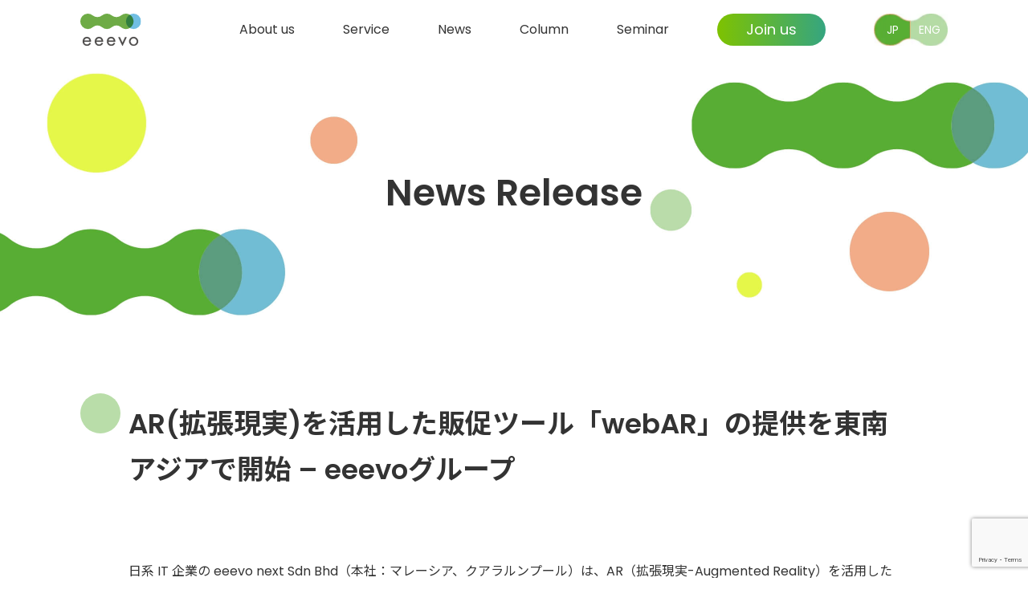

--- FILE ---
content_type: text/html; charset=UTF-8
request_url: https://eeevo.asia/jp/web_ar-2/
body_size: 7390
content:
    <!DOCTYPE html>
<html lang="ja">
<head>

<meta charset="UTF-8">
<meta http-equiv="X-UA-Compatible" content="ie=edge">
<meta name="viewport" content="width=device-width, initial-scale=1.0">

<link rel="shortcut icon" href="https://eeevo.asia/wp-content/themes/eeevo/asset/img/eeevo_logo_favicon.png?1687836880" />
<link rel="apple-touch-icon" href="https://eeevo.asia/wp-content/themes/eeevo/asset/img/touch-icon.png" />

<meta name="format-detection" content="telephone=no">

<meta name='robots' content='index, follow, max-image-preview:large, max-snippet:-1, max-video-preview:-1' />

	<!-- This site is optimized with the Yoast SEO plugin v26.6 - https://yoast.com/wordpress/plugins/seo/ -->
	<title>AR(拡張現実)を活用した販促ツール「webAR」の提供を東南アジアで開始 - eeevoグループ | eeevo group</title>
	<link rel="canonical" href="https://eeevo.asia/jp/web_ar-2/" />
	<meta property="og:locale" content="en_US" />
	<meta property="og:type" content="article" />
	<meta property="og:title" content="AR(拡張現実)を活用した販促ツール「webAR」の提供を東南アジアで開始 - eeevoグループ | eeevo group" />
	<meta property="og:description" content="&nbsp; 日系 IT 企業の eeevo next Sdn Bhd（本社：マレーシア、クアラルンプール）は、AR（拡張現実-Augmented Reality）を活用した販促ツール「webAR」の提供を東南アジアで開始します。webARは、ARの研究開発を行うKAKUCHO株式会社（本社：東京都)が開発した技術で、日本では大手企業様などが利用している新しいサービスです。eeevoは、オンラインサービスの成長著しいシンガポール、タイ、マレーシアの専属代理店としてwebARの普及に努めます。 &nbsp; webARは、アプリのダウンロードやARマーカー不要。既存のウェブサイトにリンクを埋め込むだけで実装でき、導入コストも抑えられます。ユーザーは、ブラウザをタップするだけで手軽にARを体験できる新しいサービスです。 &nbsp; ウェブサイトなどに実装し、携帯端末でいつでもどこでも商品を選べる「ワクワク体験」を提供することで消費者の満足度を高め、購入行動を後押する販促ツールとして、また、持ち運びが難しい大きい商材のサイズ感や360度からの見え方を説明し、より深く商品を理解してもらうための営業ツールとしても活用できます。 &nbsp; &nbsp; &nbsp;  webARとは &#8211; 既存のARよりも「手軽」で「低コスト」 ARといえば『Pokémon GO』を思い浮かべる方も多いでしょう。目の前の風景にポケモンがいるかのように見えるARを活用したゲームは世界中で大ヒットしました。 『Pokémon GO』のように、ARはまったく新しいワクワク体験をユーザーに提供できるサービスですが、これまでのARサービスは専用のアプリが必要だったり、導入コストが高かったりと、導入障壁が高いものでした。 &nbsp; それに対してwebARは、低コストで、しかも簡単に導入できます。 導入フローは、AR化したい商品の情報を提供いただきARデータを制作 → リンクをウェブサイトに埋め込めば実装は完了。ユーザーがブラウザをタップすればARが立ち上がります。 &nbsp; &nbsp; &nbsp; &nbsp; webAR活用で見込める販促効果 webARの特徴は、実際のサイズ感を確認できること、商品を360度から確認できること、アニメーションを実装して操作感を体験できることがあげられます。これらの特徴を活用することで、消費者の購入行動を後押しできます。 &nbsp; ECサイトなどオンラインでの販促効果 ARを実装したECサイトと実装していないサイトを比較した場合、サイトの滞在時間は2.7倍、購入に至る確率は11倍になります※。 ※出典：https://techcrunch.com/2017/09/19/a-new-arkit-app-from-houzz-brings-500000-objects-to-moveable-life/ &nbsp; 消費者が商品を購入するにあたり、一番時間を費やすのが「選ぶ」ステージです。 ECサイトの場合、オンラインで商品写真や口コミを確認して購入。配送後、商品を体験して満足するというフローになります。 一方ARを実装した場合、「選ぶ」ステージで商品を疑似的に体験し、満足感を得てから購入するフローになります。ARを活用することで、購入を後押しし、満足感を高め、返品率を下げる効果が期待できます。 &nbsp; 店頭・展示会など対面での営業ツールとして ARは、QRコードなど「QRマーカー」を読み込むことでも利用できます。 カタログやリーフレット、看板などにARマーカーを印刷すれば、店頭や展示会などさまざまな場で手軽に顧客が商品を疑似体験できるなど、強力な営業ツールとして活用できます。 &nbsp; &nbsp; &nbsp; &nbsp; webAR 活用事例 ・ECサイト/ウェブサイト ウェブサイトにARを導入すると、ユーザーのサイト滞在時間が向上します。また、家に居ながら、いつでもARで商品を疑似体験できるため、購入率の向上、返品率の低下が期待できます。 ・高級車や家具、ピアノなど 車を自宅の車庫に駐車した様子、自宅に家具やピアノを配置した様子を確認するといった「ワクワク体験」を通じて購買意欲を高める効果が期待できます。 ・展示会 実物の商品がなくても商品説明が可能なため、従来より多くの商品のPRができます。また、搬入・搬出のコストや手間も削減可能です。 &nbsp; ・営業支援ツール タブレットやスマートフォンで多くの商材の説明が可能になります。持ち運びが難しい大きな商材でも、実際のサイズ感や、さまざまな角度からの見え方などをARを見せながら説明できます。 ・イベントで話題作り キャラクターやフレームをAR化し、イベント会場などでユニークな写真を撮影できるような仕掛けづくりが可能です。話題作りのためのツールとして、またSNSへの投稿促進ツールとして活用できます。 &nbsp; ・クーポン 雑誌や看板などに掲載したQRコードをスキャンしてクーポンを表示させることが可能です。 &nbsp; &nbsp;" />
	<meta property="og:url" content="https://eeevo.asia/jp/web_ar-2/" />
	<meta property="og:site_name" content="eeevo group" />
	<meta property="article:published_time" content="2019-12-17T12:26:17+00:00" />
	<meta property="article:modified_time" content="2023-06-13T12:44:58+00:00" />
	<meta property="og:image" content="http://eeevo.sakura.ne.jp/corporate/wp-content/uploads/2019/12/866_ext_02_ja_0.jpeg" />
	<meta name="author" content="eeevo_admin1690" />
	<meta name="twitter:card" content="summary_large_image" />
	<meta name="twitter:label1" content="Written by" />
	<meta name="twitter:data1" content="eeevo_admin1690" />
	<meta name="twitter:label2" content="Est. reading time" />
	<meta name="twitter:data2" content="1 minute" />
	<script type="application/ld+json" class="yoast-schema-graph">{"@context":"https://schema.org","@graph":[{"@type":"WebPage","@id":"https://eeevo.asia/jp/web_ar-2/","url":"https://eeevo.asia/jp/web_ar-2/","name":"AR(拡張現実)を活用した販促ツール「webAR」の提供を東南アジアで開始 - eeevoグループ | eeevo group","isPartOf":{"@id":"https://eeevo.asia/#website"},"primaryImageOfPage":{"@id":"https://eeevo.asia/jp/web_ar-2/#primaryimage"},"image":{"@id":"https://eeevo.asia/jp/web_ar-2/#primaryimage"},"thumbnailUrl":"http://eeevo.sakura.ne.jp/corporate/wp-content/uploads/2019/12/866_ext_02_ja_0.jpeg","datePublished":"2019-12-17T12:26:17+00:00","dateModified":"2023-06-13T12:44:58+00:00","author":{"@id":"https://eeevo.asia/#/schema/person/e884cddd863199f7b39750867e3d3082"},"breadcrumb":{"@id":"https://eeevo.asia/jp/web_ar-2/#breadcrumb"},"inLanguage":"en-US","potentialAction":[{"@type":"ReadAction","target":["https://eeevo.asia/jp/web_ar-2/"]}]},{"@type":"ImageObject","inLanguage":"en-US","@id":"https://eeevo.asia/jp/web_ar-2/#primaryimage","url":"http://eeevo.sakura.ne.jp/corporate/wp-content/uploads/2019/12/866_ext_02_ja_0.jpeg","contentUrl":"http://eeevo.sakura.ne.jp/corporate/wp-content/uploads/2019/12/866_ext_02_ja_0.jpeg"},{"@type":"BreadcrumbList","@id":"https://eeevo.asia/jp/web_ar-2/#breadcrumb","itemListElement":[{"@type":"ListItem","position":1,"name":"ホーム","item":"https://eeevo.asia/"},{"@type":"ListItem","position":2,"name":"AR(拡張現実)を活用した販促ツール「webAR」の提供を東南アジアで開始 &#8211; eeevoグループ"}]},{"@type":"WebSite","@id":"https://eeevo.asia/#website","url":"https://eeevo.asia/","name":"eeevo group","description":"【おかげさまでマレーシア設立10周年】eeevoグループはマレーシアを中心に東南アジアにて、デジタルマーケティング/ホームページ作成、 人材紹介事業/ビジネスマナー検定などの事業を展開している日系企業です。","potentialAction":[{"@type":"SearchAction","target":{"@type":"EntryPoint","urlTemplate":"https://eeevo.asia/?s={search_term_string}"},"query-input":{"@type":"PropertyValueSpecification","valueRequired":true,"valueName":"search_term_string"}}],"inLanguage":"en-US"},{"@type":"Person","@id":"https://eeevo.asia/#/schema/person/e884cddd863199f7b39750867e3d3082","name":"eeevo_admin1690","image":{"@type":"ImageObject","inLanguage":"en-US","@id":"https://eeevo.asia/#/schema/person/image/","url":"https://secure.gravatar.com/avatar/0ea83217b2fd3cb802dfa3cfe0de81b7940af0e1adaf446f52d7ba612c221565?s=96&d=mm&r=g","contentUrl":"https://secure.gravatar.com/avatar/0ea83217b2fd3cb802dfa3cfe0de81b7940af0e1adaf446f52d7ba612c221565?s=96&d=mm&r=g","caption":"eeevo_admin1690"},"url":"https://eeevo.asia/author/eeevo_admin1690/"}]}</script>
	<!-- / Yoast SEO plugin. -->


<style id='wp-img-auto-sizes-contain-inline-css' type='text/css'>
img:is([sizes=auto i],[sizes^="auto," i]){contain-intrinsic-size:3000px 1500px}
/*# sourceURL=wp-img-auto-sizes-contain-inline-css */
</style>
<style id='classic-theme-styles-inline-css' type='text/css'>
/*! This file is auto-generated */
.wp-block-button__link{color:#fff;background-color:#32373c;border-radius:9999px;box-shadow:none;text-decoration:none;padding:calc(.667em + 2px) calc(1.333em + 2px);font-size:1.125em}.wp-block-file__button{background:#32373c;color:#fff;text-decoration:none}
/*# sourceURL=/wp-includes/css/classic-themes.min.css */
</style>
<link rel='stylesheet' id='googlefonts-css' href='//fonts.googleapis.com/css2?family=Noto+Sans+JP:wght@400;700&#038;family=Poppins:wght@400;500;600&#038;display=swap' media='all' />
<link rel='stylesheet' id='app-css' href='https://eeevo.asia/wp-content/themes/eeevo/asset/css/app.min.css?1715155758' media='all' />
<script src="https://eeevo.asia/wp-includes/js/jquery/jquery.min.js?ver=3.7.1" id="jquery-core-js"></script>
<script src="https://eeevo.asia/wp-includes/js/jquery/jquery-migrate.min.js?ver=3.4.1" id="jquery-migrate-js"></script>
<link rel='shortlink' href='https://eeevo.asia/?p=168' />

<noscript><link rel="stylesheet" href="https://eeevo.asia/wp-content/themes/eeevo/asset/css/noscript.min.css?1698985916" /></noscript>

<!-- Global site tag (gtag.js) - Google Analytics -->
<script async src="https://www.googletagmanager.com/gtag/js?id=UA-44928894-1"></script>
<script>
  window.dataLayer = window.dataLayer || [];
  function gtag(){dataLayer.push(arguments);}
  gtag('js', new Date());

  gtag('config', 'UA-44928894-1');
</script>

<!-- Google tag (gtag.js) -->
<script async src="https://www.googletagmanager.com/gtag/js?id=G-Z35RQZBZZK"></script>
<script>
  window.dataLayer = window.dataLayer || [];
  function gtag(){dataLayer.push(arguments);}
  gtag('js', new Date());

  gtag('config', 'G-Z35RQZBZZK');
</script>

<!--  Search console -->
<meta name="google-site-verification" content="TVOB4HYGmL--7fNdIWkMgTCauTfMDhzhxGwQqlouC2k" />

</head>
<body id="top">
    <div class="wrapper">
        <main>
            <header class="l-header">
                <div class="p-header l-container">
                    <a href="https://eeevo.asia/jp" class="p-header__logo">
                        <img src="https://eeevo.asia/wp-content/themes/eeevo/asset/img/logo.svg?1687836898">
                    </a>
                    <div class="p-header__navi">
                        <a href="https://eeevo.asia/jp/about_us" class="p-header__navi__item">About us</a>
                        <a href="https://eeevo.asia/jp/service" class="p-header__navi__item">Service</a>
                        <a href="https://eeevo.asia/jp/news" class="p-header__navi__item">News</a>
                        <a href="https://eeevo.asia/jp/column" class="p-header__navi__item">Column</a>
                        <a href="https://eeevo.asia/jp/seminar" class="p-header__navi__item">Seminar</a>
                        <a href="https://eeevo.asia/jp/join_us" class="p-header__navi__item__button">Join us</a>
                    </div> 
                    <div class="p-header__language">
                        <div class="p-header__language__item e-jp e-active">
                            JP
                        </div>
                        <a href="https://eeevo.asia" class="p-header__language__item e-en">
                            ENG
                        </a>
                    </div>
                </div>
            </header>

    <section class="c-kv">
        <div class="c-kv__ttl">News Release</div>     
    </section>

    <section class="p-single-post l-container-pc c-mtop">
        <div class="p-single-post__circle"></div>
        <div class="p-single-post__content u-ml6 u-mr6 u-sp-mr2 u-sp-ml2">
            <h1 class="p-single-post__content__ttl">AR(拡張現実)を活用した販促ツール「webAR」の提供を東南アジアで開始 &#8211; eeevoグループ</h1>
            <div class="p-single-post__content__desc"><p><img fetchpriority="high" decoding="async" class="alignnone size-full wp-image-66" src="http://eeevo.sakura.ne.jp/corporate/wp-content/uploads/2019/12/866_ext_02_ja_0.jpeg" alt="" width="650" height="422" /></p>
<p>&nbsp;</p>
<p>日系 IT 企業の eeevo next Sdn Bhd（本社：マレーシア、クアラルンプール）は、AR（拡張現実-Augmented Reality）を活用した販促ツール「webAR」の提供を東南アジアで開始します。webARは、ARの研究開発を行うKAKUCHO株式会社（本社：東京都)が開発した技術で、日本では大手企業様などが利用している新しいサービスです。eeevoは、オンラインサービスの成長著しいシンガポール、タイ、マレーシアの専属代理店としてwebARの普及に努めます。</p>
<p>&nbsp;</p>
<p>webARは、アプリのダウンロードやARマーカー不要。既存のウェブサイトにリンクを埋め込むだけで実装でき、導入コストも抑えられます。ユーザーは、ブラウザをタップするだけで手軽にARを体験できる新しいサービスです。</p>
<p>&nbsp;</p>
<p>ウェブサイトなどに実装し、携帯端末でいつでもどこでも商品を選べる「ワクワク体験」を提供することで消費者の満足度を高め、購入行動を後押する販促ツールとして、また、持ち運びが難しい大きい商材のサイズ感や360度からの見え方を説明し、より深く商品を理解してもらうための営業ツールとしても活用できます。</p>
<p>&nbsp;</p>
<p>&nbsp;</p>
<p>&nbsp;</p>
<p><strong> <span style="font-weight: bold;"> webARとは &#8211; 既存のARよりも「手軽」で「低コスト」</span></strong><br />
ARといえば『Pokémon GO』を思い浮かべる方も多いでしょう。目の前の風景にポケモンがいるかのように見えるARを活用したゲームは世界中で大ヒットしました。<br />
『Pokémon GO』のように、ARはまったく新しいワクワク体験をユーザーに提供できるサービスですが、これまでのARサービスは専用のアプリが必要だったり、導入コストが高かったりと、導入障壁が高いものでした。</p>
<p>&nbsp;</p>
<p>それに対してwebARは、低コストで、しかも簡単に導入できます。<br />
導入フローは、AR化したい商品の情報を提供いただきARデータを制作 → リンクをウェブサイトに埋め込めば実装は完了。ユーザーがブラウザをタップすればARが立ち上がります。</p>
<p>&nbsp;</p>
<p>&nbsp;</p>
<p>&nbsp;</p>
<p>&nbsp;</p>
<h2><strong> <span style="font-weight: bold;"> webAR活用で見込める販促効果</span></strong></h2>
<p>webARの特徴は、実際のサイズ感を確認できること、商品を360度から確認できること、アニメーションを実装して操作感を体験できることがあげられます。これらの特徴を活用することで、消費者の購入行動を後押しできます。</p>
<p>&nbsp;</p>
<p><strong> <span style="font-weight: bold;"> ECサイトなどオンラインでの販促効果</span></strong><br />
ARを実装したECサイトと実装していないサイトを比較した場合、サイトの滞在時間は2.7倍、購入に至る確率は11倍になります※。<br />
※出典：https://techcrunch.com/2017/09/19/a-new-arkit-app-from-houzz-brings-500000-objects-to-moveable-life/</p>
<p>&nbsp;</p>
<p>消費者が商品を購入するにあたり、一番時間を費やすのが「選ぶ」ステージです。<br />
ECサイトの場合、オンラインで商品写真や口コミを確認して購入。配送後、商品を体験して満足するというフローになります。</p>
<p>一方ARを実装した場合、「選ぶ」ステージで商品を疑似的に体験し、満足感を得てから購入するフローになります。ARを活用することで、購入を後押しし、満足感を高め、返品率を下げる効果が期待できます。</p>
<p>&nbsp;</p>
<p><b> <span style="font-weight: bold;">店頭・展示会など対面での営業ツールとして</span></b><br />
ARは、QRコードなど「QRマーカー」を読み込むことでも利用できます。<br />
カタログやリーフレット、看板などにARマーカーを印刷すれば、店頭や展示会などさまざまな場で手軽に顧客が商品を疑似体験できるなど、強力な営業ツールとして活用できます。</p>
<p>&nbsp;</p>
<p>&nbsp;</p>
<p>&nbsp;</p>
<p>&nbsp;</p>
<h2><span style="font-weight: bold;"> <strong>webAR 活用事例</strong></span></h2>
<p><strong> <span style="font-weight: bold;">・ECサイト/ウェブサイト</span></strong></p>
<p>ウェブサイトにARを導入すると、ユーザーのサイト滞在時間が向上します。また、家に居ながら、いつでもARで商品を疑似体験できるため、購入率の向上、返品率の低下が期待できます。</p>
<p><img decoding="async" class="alignnone size-full wp-image-60" src="http://eeevo.sakura.ne.jp/corporate/wp-content/uploads/2019/12/201912171110_1.png" alt="" width="647" height="279" /></p>
<p><strong> <span style="font-weight: bold;">・高級車や家具、ピアノなど</span></strong></p>
<p>車を自宅の車庫に駐車した様子、自宅に家具やピアノを配置した様子を確認するといった「ワクワク体験」を通じて購買意欲を高める効果が期待できます。</p>
<p><img decoding="async" class="alignnone size-full wp-image-61" src="http://eeevo.sakura.ne.jp/corporate/wp-content/uploads/2019/12/201912171121_1.png" alt="" width="649" height="374" /></p>
<p><strong> <span style="font-weight: bold;">・展示会</span></strong></p>
<p>実物の商品がなくても商品説明が可能なため、従来より多くの商品のPRができます。また、搬入・搬出のコストや手間も削減可能です。</p>
<p>&nbsp;</p>
<p><strong> <span style="font-weight: bold;">・営業支援ツール</span></strong></p>
<p>タブレットやスマートフォンで多くの商材の説明が可能になります。持ち運びが難しい大きな商材でも、実際のサイズ感や、さまざまな角度からの見え方などをARを見せながら説明できます。</p>
<p><img decoding="async" class="alignnone size-full wp-image-65" src="http://eeevo.sakura.ne.jp/corporate/wp-content/uploads/2019/12/201912171121_2.png" alt="" width="647" height="300" /></p>
<p><strong> <span style="font-weight: bold;">・イベントで話題作り</span></strong></p>
<p>キャラクターやフレームをAR化し、イベント会場などでユニークな写真を撮影できるような仕掛けづくりが可能です。話題作りのためのツールとして、またSNSへの投稿促進ツールとして活用できます。</p>
<p>&nbsp;</p>
<p><strong> <span style="font-weight: bold;">・クーポン</span></strong><br />
雑誌や看板などに掲載したQRコードをスキャンしてクーポンを表示させることが可能です。</p>
<p>&nbsp;</p>
<p>&nbsp;</p>
</div>
        </div>
    </section>

<link rel="stylesheet" href="https://cdnjs.cloudflare.com/ajax/libs/font-awesome/4.7.0/css/font-awesome.min.css">

<footer class="l-footer">
    <div class="p-footer__logo">
        <a href="https://eeevo.asia/jp"><img src="https://eeevo.asia/wp-content/themes/eeevo/asset/img/logo.svg?1687836898"></a>
    </div>
    <div class="p-footer__cont">
        <div class="p-footer__cont__point"><a href="https://eeevo.asia/jp/contact">お問い合わせ</a></div>
        <div class="p-footer__cont__line">｜</div>
        <div class="p-footer__cont__point"><a href="https://eeevo.asia/jp/terms_of_use">利用規約</a></div>
        <div class="p-footer__cont__line">｜</div>
        <div class="p-footer__cont__point"><a href="https://eeevo.asia/jp/privacy_policy">プライバシーポリシー</a></div>
    </div>
    <div class="p-footer__copyright">
        © eeevo group. All Rights Reserved.
    </div>
</footer>
</main>

<div class="menu-trigger u-media__sp" href="">
    <span></span>
    <span></span>
    <span></span>
</div>
<nav>
    <a href="https://eeevo.asia/jp">
        Home
    </a>
    <a href="https://eeevo.asia/jp/about_us">
        About us
    </a>
    <a href="https://eeevo.asia/jp/service">
        Service
    </a>
    <a href="https://eeevo.asia/jp/news">
        News
    </a>
    <a href="https://eeevo.asia/jp/column">
        Column
    </a>
    <a href="https://eeevo.asia/jp/seminar">
        Seminar
    </a>
    <a href="https://eeevo.asia/jp/join_us">
        Join us
    </a>
    <a href="https://eeevo.asia/jp/contact">
        Contact us
    </a>
</nav>

<div class="overlay"></div>

</div>
<script type="speculationrules">
{"prefetch":[{"source":"document","where":{"and":[{"href_matches":"/*"},{"not":{"href_matches":["/wp-*.php","/wp-admin/*","/wp-content/uploads/*","/wp-content/*","/wp-content/plugins/*","/wp-content/themes/eeevo/*","/*\\?(.+)"]}},{"not":{"selector_matches":"a[rel~=\"nofollow\"]"}},{"not":{"selector_matches":".no-prefetch, .no-prefetch a"}}]},"eagerness":"conservative"}]}
</script>
<script src="https://eeevo.asia/wp-includes/js/dist/hooks.min.js?ver=dd5603f07f9220ed27f1" id="wp-hooks-js"></script>
<script src="https://eeevo.asia/wp-includes/js/dist/i18n.min.js?ver=c26c3dc7bed366793375" id="wp-i18n-js"></script>
<script id="wp-i18n-js-after">
/* <![CDATA[ */
wp.i18n.setLocaleData( { 'text direction\u0004ltr': [ 'ltr' ] } );
//# sourceURL=wp-i18n-js-after
/* ]]> */
</script>
<script src="https://eeevo.asia/wp-content/plugins/contact-form-7/includes/swv/js/index.js?ver=6.1.4" id="swv-js"></script>
<script id="contact-form-7-js-before">
/* <![CDATA[ */
var wpcf7 = {
    "api": {
        "root": "https:\/\/eeevo.asia\/wp-json\/",
        "namespace": "contact-form-7\/v1"
    }
};
//# sourceURL=contact-form-7-js-before
/* ]]> */
</script>
<script src="https://eeevo.asia/wp-content/plugins/contact-form-7/includes/js/index.js?ver=6.1.4" id="contact-form-7-js"></script>
<script src="https://www.google.com/recaptcha/api.js?render=6LcxsoArAAAAANR9f_vose5HhArxBCPDx8QS3DeW&amp;ver=3.0" id="google-recaptcha-js"></script>
<script src="https://eeevo.asia/wp-includes/js/dist/vendor/wp-polyfill.min.js?ver=3.15.0" id="wp-polyfill-js"></script>
<script id="wpcf7-recaptcha-js-before">
/* <![CDATA[ */
var wpcf7_recaptcha = {
    "sitekey": "6LcxsoArAAAAANR9f_vose5HhArxBCPDx8QS3DeW",
    "actions": {
        "homepage": "homepage",
        "contactform": "contactform"
    }
};
//# sourceURL=wpcf7-recaptcha-js-before
/* ]]> */
</script>
<script src="https://eeevo.asia/wp-content/plugins/contact-form-7/modules/recaptcha/index.js?ver=6.1.4" id="wpcf7-recaptcha-js"></script>
<script src="//stackpath.bootstrapcdn.com/bootstrap/4.3.1/js/bootstrap.min.js" id="bootstrap-cdn-js"></script>
<script src="//cdnjs.cloudflare.com/ajax/libs/slick-carousel/1.9.0/slick.min.js" id="slick-cdn-js"></script>
<script src="https://eeevo.asia/wp-content/themes/eeevo/asset/js/app.min.js?1687833706" id="app-js"></script>

</body>
</html>

--- FILE ---
content_type: text/html; charset=utf-8
request_url: https://www.google.com/recaptcha/api2/anchor?ar=1&k=6LcxsoArAAAAANR9f_vose5HhArxBCPDx8QS3DeW&co=aHR0cHM6Ly9lZWV2by5hc2lhOjQ0Mw..&hl=en&v=PoyoqOPhxBO7pBk68S4YbpHZ&size=invisible&anchor-ms=20000&execute-ms=30000&cb=a3xkrlrxspkx
body_size: 48850
content:
<!DOCTYPE HTML><html dir="ltr" lang="en"><head><meta http-equiv="Content-Type" content="text/html; charset=UTF-8">
<meta http-equiv="X-UA-Compatible" content="IE=edge">
<title>reCAPTCHA</title>
<style type="text/css">
/* cyrillic-ext */
@font-face {
  font-family: 'Roboto';
  font-style: normal;
  font-weight: 400;
  font-stretch: 100%;
  src: url(//fonts.gstatic.com/s/roboto/v48/KFO7CnqEu92Fr1ME7kSn66aGLdTylUAMa3GUBHMdazTgWw.woff2) format('woff2');
  unicode-range: U+0460-052F, U+1C80-1C8A, U+20B4, U+2DE0-2DFF, U+A640-A69F, U+FE2E-FE2F;
}
/* cyrillic */
@font-face {
  font-family: 'Roboto';
  font-style: normal;
  font-weight: 400;
  font-stretch: 100%;
  src: url(//fonts.gstatic.com/s/roboto/v48/KFO7CnqEu92Fr1ME7kSn66aGLdTylUAMa3iUBHMdazTgWw.woff2) format('woff2');
  unicode-range: U+0301, U+0400-045F, U+0490-0491, U+04B0-04B1, U+2116;
}
/* greek-ext */
@font-face {
  font-family: 'Roboto';
  font-style: normal;
  font-weight: 400;
  font-stretch: 100%;
  src: url(//fonts.gstatic.com/s/roboto/v48/KFO7CnqEu92Fr1ME7kSn66aGLdTylUAMa3CUBHMdazTgWw.woff2) format('woff2');
  unicode-range: U+1F00-1FFF;
}
/* greek */
@font-face {
  font-family: 'Roboto';
  font-style: normal;
  font-weight: 400;
  font-stretch: 100%;
  src: url(//fonts.gstatic.com/s/roboto/v48/KFO7CnqEu92Fr1ME7kSn66aGLdTylUAMa3-UBHMdazTgWw.woff2) format('woff2');
  unicode-range: U+0370-0377, U+037A-037F, U+0384-038A, U+038C, U+038E-03A1, U+03A3-03FF;
}
/* math */
@font-face {
  font-family: 'Roboto';
  font-style: normal;
  font-weight: 400;
  font-stretch: 100%;
  src: url(//fonts.gstatic.com/s/roboto/v48/KFO7CnqEu92Fr1ME7kSn66aGLdTylUAMawCUBHMdazTgWw.woff2) format('woff2');
  unicode-range: U+0302-0303, U+0305, U+0307-0308, U+0310, U+0312, U+0315, U+031A, U+0326-0327, U+032C, U+032F-0330, U+0332-0333, U+0338, U+033A, U+0346, U+034D, U+0391-03A1, U+03A3-03A9, U+03B1-03C9, U+03D1, U+03D5-03D6, U+03F0-03F1, U+03F4-03F5, U+2016-2017, U+2034-2038, U+203C, U+2040, U+2043, U+2047, U+2050, U+2057, U+205F, U+2070-2071, U+2074-208E, U+2090-209C, U+20D0-20DC, U+20E1, U+20E5-20EF, U+2100-2112, U+2114-2115, U+2117-2121, U+2123-214F, U+2190, U+2192, U+2194-21AE, U+21B0-21E5, U+21F1-21F2, U+21F4-2211, U+2213-2214, U+2216-22FF, U+2308-230B, U+2310, U+2319, U+231C-2321, U+2336-237A, U+237C, U+2395, U+239B-23B7, U+23D0, U+23DC-23E1, U+2474-2475, U+25AF, U+25B3, U+25B7, U+25BD, U+25C1, U+25CA, U+25CC, U+25FB, U+266D-266F, U+27C0-27FF, U+2900-2AFF, U+2B0E-2B11, U+2B30-2B4C, U+2BFE, U+3030, U+FF5B, U+FF5D, U+1D400-1D7FF, U+1EE00-1EEFF;
}
/* symbols */
@font-face {
  font-family: 'Roboto';
  font-style: normal;
  font-weight: 400;
  font-stretch: 100%;
  src: url(//fonts.gstatic.com/s/roboto/v48/KFO7CnqEu92Fr1ME7kSn66aGLdTylUAMaxKUBHMdazTgWw.woff2) format('woff2');
  unicode-range: U+0001-000C, U+000E-001F, U+007F-009F, U+20DD-20E0, U+20E2-20E4, U+2150-218F, U+2190, U+2192, U+2194-2199, U+21AF, U+21E6-21F0, U+21F3, U+2218-2219, U+2299, U+22C4-22C6, U+2300-243F, U+2440-244A, U+2460-24FF, U+25A0-27BF, U+2800-28FF, U+2921-2922, U+2981, U+29BF, U+29EB, U+2B00-2BFF, U+4DC0-4DFF, U+FFF9-FFFB, U+10140-1018E, U+10190-1019C, U+101A0, U+101D0-101FD, U+102E0-102FB, U+10E60-10E7E, U+1D2C0-1D2D3, U+1D2E0-1D37F, U+1F000-1F0FF, U+1F100-1F1AD, U+1F1E6-1F1FF, U+1F30D-1F30F, U+1F315, U+1F31C, U+1F31E, U+1F320-1F32C, U+1F336, U+1F378, U+1F37D, U+1F382, U+1F393-1F39F, U+1F3A7-1F3A8, U+1F3AC-1F3AF, U+1F3C2, U+1F3C4-1F3C6, U+1F3CA-1F3CE, U+1F3D4-1F3E0, U+1F3ED, U+1F3F1-1F3F3, U+1F3F5-1F3F7, U+1F408, U+1F415, U+1F41F, U+1F426, U+1F43F, U+1F441-1F442, U+1F444, U+1F446-1F449, U+1F44C-1F44E, U+1F453, U+1F46A, U+1F47D, U+1F4A3, U+1F4B0, U+1F4B3, U+1F4B9, U+1F4BB, U+1F4BF, U+1F4C8-1F4CB, U+1F4D6, U+1F4DA, U+1F4DF, U+1F4E3-1F4E6, U+1F4EA-1F4ED, U+1F4F7, U+1F4F9-1F4FB, U+1F4FD-1F4FE, U+1F503, U+1F507-1F50B, U+1F50D, U+1F512-1F513, U+1F53E-1F54A, U+1F54F-1F5FA, U+1F610, U+1F650-1F67F, U+1F687, U+1F68D, U+1F691, U+1F694, U+1F698, U+1F6AD, U+1F6B2, U+1F6B9-1F6BA, U+1F6BC, U+1F6C6-1F6CF, U+1F6D3-1F6D7, U+1F6E0-1F6EA, U+1F6F0-1F6F3, U+1F6F7-1F6FC, U+1F700-1F7FF, U+1F800-1F80B, U+1F810-1F847, U+1F850-1F859, U+1F860-1F887, U+1F890-1F8AD, U+1F8B0-1F8BB, U+1F8C0-1F8C1, U+1F900-1F90B, U+1F93B, U+1F946, U+1F984, U+1F996, U+1F9E9, U+1FA00-1FA6F, U+1FA70-1FA7C, U+1FA80-1FA89, U+1FA8F-1FAC6, U+1FACE-1FADC, U+1FADF-1FAE9, U+1FAF0-1FAF8, U+1FB00-1FBFF;
}
/* vietnamese */
@font-face {
  font-family: 'Roboto';
  font-style: normal;
  font-weight: 400;
  font-stretch: 100%;
  src: url(//fonts.gstatic.com/s/roboto/v48/KFO7CnqEu92Fr1ME7kSn66aGLdTylUAMa3OUBHMdazTgWw.woff2) format('woff2');
  unicode-range: U+0102-0103, U+0110-0111, U+0128-0129, U+0168-0169, U+01A0-01A1, U+01AF-01B0, U+0300-0301, U+0303-0304, U+0308-0309, U+0323, U+0329, U+1EA0-1EF9, U+20AB;
}
/* latin-ext */
@font-face {
  font-family: 'Roboto';
  font-style: normal;
  font-weight: 400;
  font-stretch: 100%;
  src: url(//fonts.gstatic.com/s/roboto/v48/KFO7CnqEu92Fr1ME7kSn66aGLdTylUAMa3KUBHMdazTgWw.woff2) format('woff2');
  unicode-range: U+0100-02BA, U+02BD-02C5, U+02C7-02CC, U+02CE-02D7, U+02DD-02FF, U+0304, U+0308, U+0329, U+1D00-1DBF, U+1E00-1E9F, U+1EF2-1EFF, U+2020, U+20A0-20AB, U+20AD-20C0, U+2113, U+2C60-2C7F, U+A720-A7FF;
}
/* latin */
@font-face {
  font-family: 'Roboto';
  font-style: normal;
  font-weight: 400;
  font-stretch: 100%;
  src: url(//fonts.gstatic.com/s/roboto/v48/KFO7CnqEu92Fr1ME7kSn66aGLdTylUAMa3yUBHMdazQ.woff2) format('woff2');
  unicode-range: U+0000-00FF, U+0131, U+0152-0153, U+02BB-02BC, U+02C6, U+02DA, U+02DC, U+0304, U+0308, U+0329, U+2000-206F, U+20AC, U+2122, U+2191, U+2193, U+2212, U+2215, U+FEFF, U+FFFD;
}
/* cyrillic-ext */
@font-face {
  font-family: 'Roboto';
  font-style: normal;
  font-weight: 500;
  font-stretch: 100%;
  src: url(//fonts.gstatic.com/s/roboto/v48/KFO7CnqEu92Fr1ME7kSn66aGLdTylUAMa3GUBHMdazTgWw.woff2) format('woff2');
  unicode-range: U+0460-052F, U+1C80-1C8A, U+20B4, U+2DE0-2DFF, U+A640-A69F, U+FE2E-FE2F;
}
/* cyrillic */
@font-face {
  font-family: 'Roboto';
  font-style: normal;
  font-weight: 500;
  font-stretch: 100%;
  src: url(//fonts.gstatic.com/s/roboto/v48/KFO7CnqEu92Fr1ME7kSn66aGLdTylUAMa3iUBHMdazTgWw.woff2) format('woff2');
  unicode-range: U+0301, U+0400-045F, U+0490-0491, U+04B0-04B1, U+2116;
}
/* greek-ext */
@font-face {
  font-family: 'Roboto';
  font-style: normal;
  font-weight: 500;
  font-stretch: 100%;
  src: url(//fonts.gstatic.com/s/roboto/v48/KFO7CnqEu92Fr1ME7kSn66aGLdTylUAMa3CUBHMdazTgWw.woff2) format('woff2');
  unicode-range: U+1F00-1FFF;
}
/* greek */
@font-face {
  font-family: 'Roboto';
  font-style: normal;
  font-weight: 500;
  font-stretch: 100%;
  src: url(//fonts.gstatic.com/s/roboto/v48/KFO7CnqEu92Fr1ME7kSn66aGLdTylUAMa3-UBHMdazTgWw.woff2) format('woff2');
  unicode-range: U+0370-0377, U+037A-037F, U+0384-038A, U+038C, U+038E-03A1, U+03A3-03FF;
}
/* math */
@font-face {
  font-family: 'Roboto';
  font-style: normal;
  font-weight: 500;
  font-stretch: 100%;
  src: url(//fonts.gstatic.com/s/roboto/v48/KFO7CnqEu92Fr1ME7kSn66aGLdTylUAMawCUBHMdazTgWw.woff2) format('woff2');
  unicode-range: U+0302-0303, U+0305, U+0307-0308, U+0310, U+0312, U+0315, U+031A, U+0326-0327, U+032C, U+032F-0330, U+0332-0333, U+0338, U+033A, U+0346, U+034D, U+0391-03A1, U+03A3-03A9, U+03B1-03C9, U+03D1, U+03D5-03D6, U+03F0-03F1, U+03F4-03F5, U+2016-2017, U+2034-2038, U+203C, U+2040, U+2043, U+2047, U+2050, U+2057, U+205F, U+2070-2071, U+2074-208E, U+2090-209C, U+20D0-20DC, U+20E1, U+20E5-20EF, U+2100-2112, U+2114-2115, U+2117-2121, U+2123-214F, U+2190, U+2192, U+2194-21AE, U+21B0-21E5, U+21F1-21F2, U+21F4-2211, U+2213-2214, U+2216-22FF, U+2308-230B, U+2310, U+2319, U+231C-2321, U+2336-237A, U+237C, U+2395, U+239B-23B7, U+23D0, U+23DC-23E1, U+2474-2475, U+25AF, U+25B3, U+25B7, U+25BD, U+25C1, U+25CA, U+25CC, U+25FB, U+266D-266F, U+27C0-27FF, U+2900-2AFF, U+2B0E-2B11, U+2B30-2B4C, U+2BFE, U+3030, U+FF5B, U+FF5D, U+1D400-1D7FF, U+1EE00-1EEFF;
}
/* symbols */
@font-face {
  font-family: 'Roboto';
  font-style: normal;
  font-weight: 500;
  font-stretch: 100%;
  src: url(//fonts.gstatic.com/s/roboto/v48/KFO7CnqEu92Fr1ME7kSn66aGLdTylUAMaxKUBHMdazTgWw.woff2) format('woff2');
  unicode-range: U+0001-000C, U+000E-001F, U+007F-009F, U+20DD-20E0, U+20E2-20E4, U+2150-218F, U+2190, U+2192, U+2194-2199, U+21AF, U+21E6-21F0, U+21F3, U+2218-2219, U+2299, U+22C4-22C6, U+2300-243F, U+2440-244A, U+2460-24FF, U+25A0-27BF, U+2800-28FF, U+2921-2922, U+2981, U+29BF, U+29EB, U+2B00-2BFF, U+4DC0-4DFF, U+FFF9-FFFB, U+10140-1018E, U+10190-1019C, U+101A0, U+101D0-101FD, U+102E0-102FB, U+10E60-10E7E, U+1D2C0-1D2D3, U+1D2E0-1D37F, U+1F000-1F0FF, U+1F100-1F1AD, U+1F1E6-1F1FF, U+1F30D-1F30F, U+1F315, U+1F31C, U+1F31E, U+1F320-1F32C, U+1F336, U+1F378, U+1F37D, U+1F382, U+1F393-1F39F, U+1F3A7-1F3A8, U+1F3AC-1F3AF, U+1F3C2, U+1F3C4-1F3C6, U+1F3CA-1F3CE, U+1F3D4-1F3E0, U+1F3ED, U+1F3F1-1F3F3, U+1F3F5-1F3F7, U+1F408, U+1F415, U+1F41F, U+1F426, U+1F43F, U+1F441-1F442, U+1F444, U+1F446-1F449, U+1F44C-1F44E, U+1F453, U+1F46A, U+1F47D, U+1F4A3, U+1F4B0, U+1F4B3, U+1F4B9, U+1F4BB, U+1F4BF, U+1F4C8-1F4CB, U+1F4D6, U+1F4DA, U+1F4DF, U+1F4E3-1F4E6, U+1F4EA-1F4ED, U+1F4F7, U+1F4F9-1F4FB, U+1F4FD-1F4FE, U+1F503, U+1F507-1F50B, U+1F50D, U+1F512-1F513, U+1F53E-1F54A, U+1F54F-1F5FA, U+1F610, U+1F650-1F67F, U+1F687, U+1F68D, U+1F691, U+1F694, U+1F698, U+1F6AD, U+1F6B2, U+1F6B9-1F6BA, U+1F6BC, U+1F6C6-1F6CF, U+1F6D3-1F6D7, U+1F6E0-1F6EA, U+1F6F0-1F6F3, U+1F6F7-1F6FC, U+1F700-1F7FF, U+1F800-1F80B, U+1F810-1F847, U+1F850-1F859, U+1F860-1F887, U+1F890-1F8AD, U+1F8B0-1F8BB, U+1F8C0-1F8C1, U+1F900-1F90B, U+1F93B, U+1F946, U+1F984, U+1F996, U+1F9E9, U+1FA00-1FA6F, U+1FA70-1FA7C, U+1FA80-1FA89, U+1FA8F-1FAC6, U+1FACE-1FADC, U+1FADF-1FAE9, U+1FAF0-1FAF8, U+1FB00-1FBFF;
}
/* vietnamese */
@font-face {
  font-family: 'Roboto';
  font-style: normal;
  font-weight: 500;
  font-stretch: 100%;
  src: url(//fonts.gstatic.com/s/roboto/v48/KFO7CnqEu92Fr1ME7kSn66aGLdTylUAMa3OUBHMdazTgWw.woff2) format('woff2');
  unicode-range: U+0102-0103, U+0110-0111, U+0128-0129, U+0168-0169, U+01A0-01A1, U+01AF-01B0, U+0300-0301, U+0303-0304, U+0308-0309, U+0323, U+0329, U+1EA0-1EF9, U+20AB;
}
/* latin-ext */
@font-face {
  font-family: 'Roboto';
  font-style: normal;
  font-weight: 500;
  font-stretch: 100%;
  src: url(//fonts.gstatic.com/s/roboto/v48/KFO7CnqEu92Fr1ME7kSn66aGLdTylUAMa3KUBHMdazTgWw.woff2) format('woff2');
  unicode-range: U+0100-02BA, U+02BD-02C5, U+02C7-02CC, U+02CE-02D7, U+02DD-02FF, U+0304, U+0308, U+0329, U+1D00-1DBF, U+1E00-1E9F, U+1EF2-1EFF, U+2020, U+20A0-20AB, U+20AD-20C0, U+2113, U+2C60-2C7F, U+A720-A7FF;
}
/* latin */
@font-face {
  font-family: 'Roboto';
  font-style: normal;
  font-weight: 500;
  font-stretch: 100%;
  src: url(//fonts.gstatic.com/s/roboto/v48/KFO7CnqEu92Fr1ME7kSn66aGLdTylUAMa3yUBHMdazQ.woff2) format('woff2');
  unicode-range: U+0000-00FF, U+0131, U+0152-0153, U+02BB-02BC, U+02C6, U+02DA, U+02DC, U+0304, U+0308, U+0329, U+2000-206F, U+20AC, U+2122, U+2191, U+2193, U+2212, U+2215, U+FEFF, U+FFFD;
}
/* cyrillic-ext */
@font-face {
  font-family: 'Roboto';
  font-style: normal;
  font-weight: 900;
  font-stretch: 100%;
  src: url(//fonts.gstatic.com/s/roboto/v48/KFO7CnqEu92Fr1ME7kSn66aGLdTylUAMa3GUBHMdazTgWw.woff2) format('woff2');
  unicode-range: U+0460-052F, U+1C80-1C8A, U+20B4, U+2DE0-2DFF, U+A640-A69F, U+FE2E-FE2F;
}
/* cyrillic */
@font-face {
  font-family: 'Roboto';
  font-style: normal;
  font-weight: 900;
  font-stretch: 100%;
  src: url(//fonts.gstatic.com/s/roboto/v48/KFO7CnqEu92Fr1ME7kSn66aGLdTylUAMa3iUBHMdazTgWw.woff2) format('woff2');
  unicode-range: U+0301, U+0400-045F, U+0490-0491, U+04B0-04B1, U+2116;
}
/* greek-ext */
@font-face {
  font-family: 'Roboto';
  font-style: normal;
  font-weight: 900;
  font-stretch: 100%;
  src: url(//fonts.gstatic.com/s/roboto/v48/KFO7CnqEu92Fr1ME7kSn66aGLdTylUAMa3CUBHMdazTgWw.woff2) format('woff2');
  unicode-range: U+1F00-1FFF;
}
/* greek */
@font-face {
  font-family: 'Roboto';
  font-style: normal;
  font-weight: 900;
  font-stretch: 100%;
  src: url(//fonts.gstatic.com/s/roboto/v48/KFO7CnqEu92Fr1ME7kSn66aGLdTylUAMa3-UBHMdazTgWw.woff2) format('woff2');
  unicode-range: U+0370-0377, U+037A-037F, U+0384-038A, U+038C, U+038E-03A1, U+03A3-03FF;
}
/* math */
@font-face {
  font-family: 'Roboto';
  font-style: normal;
  font-weight: 900;
  font-stretch: 100%;
  src: url(//fonts.gstatic.com/s/roboto/v48/KFO7CnqEu92Fr1ME7kSn66aGLdTylUAMawCUBHMdazTgWw.woff2) format('woff2');
  unicode-range: U+0302-0303, U+0305, U+0307-0308, U+0310, U+0312, U+0315, U+031A, U+0326-0327, U+032C, U+032F-0330, U+0332-0333, U+0338, U+033A, U+0346, U+034D, U+0391-03A1, U+03A3-03A9, U+03B1-03C9, U+03D1, U+03D5-03D6, U+03F0-03F1, U+03F4-03F5, U+2016-2017, U+2034-2038, U+203C, U+2040, U+2043, U+2047, U+2050, U+2057, U+205F, U+2070-2071, U+2074-208E, U+2090-209C, U+20D0-20DC, U+20E1, U+20E5-20EF, U+2100-2112, U+2114-2115, U+2117-2121, U+2123-214F, U+2190, U+2192, U+2194-21AE, U+21B0-21E5, U+21F1-21F2, U+21F4-2211, U+2213-2214, U+2216-22FF, U+2308-230B, U+2310, U+2319, U+231C-2321, U+2336-237A, U+237C, U+2395, U+239B-23B7, U+23D0, U+23DC-23E1, U+2474-2475, U+25AF, U+25B3, U+25B7, U+25BD, U+25C1, U+25CA, U+25CC, U+25FB, U+266D-266F, U+27C0-27FF, U+2900-2AFF, U+2B0E-2B11, U+2B30-2B4C, U+2BFE, U+3030, U+FF5B, U+FF5D, U+1D400-1D7FF, U+1EE00-1EEFF;
}
/* symbols */
@font-face {
  font-family: 'Roboto';
  font-style: normal;
  font-weight: 900;
  font-stretch: 100%;
  src: url(//fonts.gstatic.com/s/roboto/v48/KFO7CnqEu92Fr1ME7kSn66aGLdTylUAMaxKUBHMdazTgWw.woff2) format('woff2');
  unicode-range: U+0001-000C, U+000E-001F, U+007F-009F, U+20DD-20E0, U+20E2-20E4, U+2150-218F, U+2190, U+2192, U+2194-2199, U+21AF, U+21E6-21F0, U+21F3, U+2218-2219, U+2299, U+22C4-22C6, U+2300-243F, U+2440-244A, U+2460-24FF, U+25A0-27BF, U+2800-28FF, U+2921-2922, U+2981, U+29BF, U+29EB, U+2B00-2BFF, U+4DC0-4DFF, U+FFF9-FFFB, U+10140-1018E, U+10190-1019C, U+101A0, U+101D0-101FD, U+102E0-102FB, U+10E60-10E7E, U+1D2C0-1D2D3, U+1D2E0-1D37F, U+1F000-1F0FF, U+1F100-1F1AD, U+1F1E6-1F1FF, U+1F30D-1F30F, U+1F315, U+1F31C, U+1F31E, U+1F320-1F32C, U+1F336, U+1F378, U+1F37D, U+1F382, U+1F393-1F39F, U+1F3A7-1F3A8, U+1F3AC-1F3AF, U+1F3C2, U+1F3C4-1F3C6, U+1F3CA-1F3CE, U+1F3D4-1F3E0, U+1F3ED, U+1F3F1-1F3F3, U+1F3F5-1F3F7, U+1F408, U+1F415, U+1F41F, U+1F426, U+1F43F, U+1F441-1F442, U+1F444, U+1F446-1F449, U+1F44C-1F44E, U+1F453, U+1F46A, U+1F47D, U+1F4A3, U+1F4B0, U+1F4B3, U+1F4B9, U+1F4BB, U+1F4BF, U+1F4C8-1F4CB, U+1F4D6, U+1F4DA, U+1F4DF, U+1F4E3-1F4E6, U+1F4EA-1F4ED, U+1F4F7, U+1F4F9-1F4FB, U+1F4FD-1F4FE, U+1F503, U+1F507-1F50B, U+1F50D, U+1F512-1F513, U+1F53E-1F54A, U+1F54F-1F5FA, U+1F610, U+1F650-1F67F, U+1F687, U+1F68D, U+1F691, U+1F694, U+1F698, U+1F6AD, U+1F6B2, U+1F6B9-1F6BA, U+1F6BC, U+1F6C6-1F6CF, U+1F6D3-1F6D7, U+1F6E0-1F6EA, U+1F6F0-1F6F3, U+1F6F7-1F6FC, U+1F700-1F7FF, U+1F800-1F80B, U+1F810-1F847, U+1F850-1F859, U+1F860-1F887, U+1F890-1F8AD, U+1F8B0-1F8BB, U+1F8C0-1F8C1, U+1F900-1F90B, U+1F93B, U+1F946, U+1F984, U+1F996, U+1F9E9, U+1FA00-1FA6F, U+1FA70-1FA7C, U+1FA80-1FA89, U+1FA8F-1FAC6, U+1FACE-1FADC, U+1FADF-1FAE9, U+1FAF0-1FAF8, U+1FB00-1FBFF;
}
/* vietnamese */
@font-face {
  font-family: 'Roboto';
  font-style: normal;
  font-weight: 900;
  font-stretch: 100%;
  src: url(//fonts.gstatic.com/s/roboto/v48/KFO7CnqEu92Fr1ME7kSn66aGLdTylUAMa3OUBHMdazTgWw.woff2) format('woff2');
  unicode-range: U+0102-0103, U+0110-0111, U+0128-0129, U+0168-0169, U+01A0-01A1, U+01AF-01B0, U+0300-0301, U+0303-0304, U+0308-0309, U+0323, U+0329, U+1EA0-1EF9, U+20AB;
}
/* latin-ext */
@font-face {
  font-family: 'Roboto';
  font-style: normal;
  font-weight: 900;
  font-stretch: 100%;
  src: url(//fonts.gstatic.com/s/roboto/v48/KFO7CnqEu92Fr1ME7kSn66aGLdTylUAMa3KUBHMdazTgWw.woff2) format('woff2');
  unicode-range: U+0100-02BA, U+02BD-02C5, U+02C7-02CC, U+02CE-02D7, U+02DD-02FF, U+0304, U+0308, U+0329, U+1D00-1DBF, U+1E00-1E9F, U+1EF2-1EFF, U+2020, U+20A0-20AB, U+20AD-20C0, U+2113, U+2C60-2C7F, U+A720-A7FF;
}
/* latin */
@font-face {
  font-family: 'Roboto';
  font-style: normal;
  font-weight: 900;
  font-stretch: 100%;
  src: url(//fonts.gstatic.com/s/roboto/v48/KFO7CnqEu92Fr1ME7kSn66aGLdTylUAMa3yUBHMdazQ.woff2) format('woff2');
  unicode-range: U+0000-00FF, U+0131, U+0152-0153, U+02BB-02BC, U+02C6, U+02DA, U+02DC, U+0304, U+0308, U+0329, U+2000-206F, U+20AC, U+2122, U+2191, U+2193, U+2212, U+2215, U+FEFF, U+FFFD;
}

</style>
<link rel="stylesheet" type="text/css" href="https://www.gstatic.com/recaptcha/releases/PoyoqOPhxBO7pBk68S4YbpHZ/styles__ltr.css">
<script nonce="96PDTguJ6K7vs3GvzSbTkg" type="text/javascript">window['__recaptcha_api'] = 'https://www.google.com/recaptcha/api2/';</script>
<script type="text/javascript" src="https://www.gstatic.com/recaptcha/releases/PoyoqOPhxBO7pBk68S4YbpHZ/recaptcha__en.js" nonce="96PDTguJ6K7vs3GvzSbTkg">
      
    </script></head>
<body><div id="rc-anchor-alert" class="rc-anchor-alert"></div>
<input type="hidden" id="recaptcha-token" value="[base64]">
<script type="text/javascript" nonce="96PDTguJ6K7vs3GvzSbTkg">
      recaptcha.anchor.Main.init("[\x22ainput\x22,[\x22bgdata\x22,\x22\x22,\[base64]/[base64]/[base64]/[base64]/[base64]/[base64]/[base64]/[base64]/[base64]/[base64]\\u003d\x22,\[base64]\\u003d\x22,\x22w5xbw5/Ct0nCvkEVJjjDpsKAfcK8w6U7w6vDq2DDk2g9w5LCrEHCusOKKHgaBgJ3eFjDg1p8wq7Dh1XDncO+w7rDiRfDhMO2WcKIwp7CicOHOsOIJTXDjzQiSsOvXEzDlsO4U8KMKMKmw5/[base64]/BnTCpMKpdmnCrcK1QsK1dcO1wpRDacKOcUgDw4HDkmDDjgw4w68PRTlIw6tjwqXDsk/DmT0SFEVNw6vDu8KDw5Ehwoc2EsK0wqMvwrbCucO2w7vDqSzDgsOIw6PCtFICOz/CrcOSw4dpbMO7w4F5w7PCsSZOw7Vda21/OMOnwrVLwoDCtcKkw4puU8KfOcObUcK5Inx8w44Xw4/CqcOrw6vCoUjCnlxoQUoow4rCqA8Jw69tJ8KbwqB6XMOIORRweFAnQsKgwqrChiEVKMKfwpxjSsOwEcKAwoDDuVEyw5/CuMK3wpNgw5sLRcOHwrDCpxTCjcK1wqnDisOeeMKcTifDiyHCnjPDgcKVwoHCo8OEw4dWwqsLw4jDq0DCgcOwwrbCi2DDssK8K30swocbw7dBScK5wpwBYsKaw4rDszTDnHbDtygpw4Z6wo7DrR/[base64]/DjDbCpSMiwpPCgsKTw7DCuQc5wpLDqnXCqcKjTMKTw7fDncKVwprDllI6wqVZwo3CpsO6G8KYwr7CowQsBT1jVsK5wqh2XicKwoZFZ8K3w7/CoMO7IhvDjcOPU8KuQ8KUO3EwwoDClcKaannCuMK3MkzCpMKGf8Kawq0yeDXCusKNwpbDncOjcsKvw684w7pnDjYqJ1Byw6bCu8OAc2ZdF8OOw5DChsOiwqtPwpnDsmFHIcK4w7hbMRTCucKzw6XDi3/Dh17DqMKuw4J8YDV2w401w4PDscOpw7xzwqrDoxgmwpzCpMOYDEh3wpNCw4Evw7wEwoUpBsOBw51Ua1gcLUfCoFY+NHEdwrrCkGtpDm/Dry/[base64]/RMK2w5FFw6LChD1/wrA/CU/DqD5Cw54EYxBoRkbCr8KqwqrDncO7VQR1wrfChGNmQsOYJRBAwppvwonClGjCg27Dl1zCosO1wp0hw7ZRwq/Dn8OjSMOoURLCkcKNwoQjw4Rjw5dbw79/[base64]/[base64]/w57DlMKdwoVgwpp5w7LCmcKoRyDDgsOgw6dmwrUnTcOvYgzCtsKlwpjCq8OJwqjDhGMRw7PDjRoiwqcmXxrCusOkJTIdWww9A8OqYcOQOEJUF8K+w57DuUBNwpkNNnLDpWt0w7HCqVXDu8KIAQlTw4/CtUFUwoPCnA1tc1nDrTDCujbCncO5woTDo8O3X3DDrgHDosO7Lx5lw67Cr112wp46ZcKYPsOCVT5Cwq17ZcKjNGI1wqcEwqjDp8KTNsONUSHCjybCuV/DiWrDt8Oxw4fDisOzwoRKAMO3LgxdTmwlNy/Cq2zCpQLChl7DuF4KLMKpNsKnwobCvR3DvUzDgcK1VD7Do8KPG8Opwr/DqMKUTsOvO8K4w6MwG38Bw6LDuEDCmsKCw5DCnxfCuFDDtgNtw4fCjsOfwrM8QcKIw4TCkzvDqMOGGD7DmMOpw6I8ZjV3A8KOFmlYw7d+TsOFwpTCg8KwIcKhw5bDpsKqwprCtzpVwqBlwrIAw4HCicOaTETCi3DCncKFXyIMwo5hwqFsFsKVfyEUwrDCiMO/wqQ+AwgHQ8KCeMKMU8KvXxAew5dtw71UScKpZcOnOcKRUsOYw7Zsw73CrcKmw6XCmngnN8O8w5wLw4bChMKzwq0wwoBIKwthTsOtw6oWw78dZQzDmVXDisOBGx/DoMOOwrXCkz7DvS9JdjgAHlLCqW/[base64]/eMOgwpHDjjgWwrjDr8OHTcK9wp1qWgAywoUww7HCscOWw7zCiB3Ct8O6MwHDgsO1w5DCrEoOw45YwrN0CsOPw5wXwqLCkAorWAZPwonDlGfCvGQmwo8Vwr3DicK/LMKgwoUhw5NEWMOfw6hGwq4Ww43CkHXCu8KJwoFSLCkyw49lOF7DvV7DkghCMCU6wqBBHX1Qwrw5JMOjf8KOwqrCqUzDs8KfwqXDn8K/wpRDWCfChkg4wqktMMOIwpvCqXh2C3/[base64]/CjMKeNQBhwrfDiVTCncO5w7vDpsK2NAMhT8Obw5DCq3nDrcOPBWBFw5pGwr3Chn/Dmhw8OcO7w4nDs8OBB37DncK6ZBrDqMORZzjCqMKDYW/[base64]/woHDhRLDkWpfwrZYw6Ygw6ETYVHCmMKlY8ODwr3Ct8OZwptjwqhPcA0DSz1LWlLCtBk1V8O0w5zClSYKHQ/Dli0nRsKqw7XDgcK6b8Ovw6t8w68RwpTCgx55w5IKeiJgTnpQF8OEV8OawrItw7rDoMK5wr55N8KMwphYIcOIwpoKMQAPwqg/w4bCq8O9MMOuwrLDv8K9w4bCtcO3c10LSjnCnzknNMKMwoHClT7Dq3TCiz/CvsOswr4IACLDoFHCr8KATsO/[base64]/[base64]/[base64]/[base64]/w7TCn8KUwoDCuMOJw64NUm9oAcKWfMK8w47ChsKMCw/Ds8KBw44dVcKxwpZaw7Aew6nCp8OxBcKtJ29EbMKmTzjCiMKECk9kwqsLwoRxesORbcKiSTBqw5Uww6zDisKeTGnDuMKNwrrDu1cCBsKDQmUHG8O8TxLCtMOSQMKResKKIX7ClgrCjcOjPA8ZFFZdwqphaA9rw57CpiHCgQXDsg/CmSVuLcOBHXATw4F8wpTDsMK+w5fDscKuST53w5HDsDBmw6AJXCN1ViLCoj/[base64]/Dn0R/woAlwotjWh5EDsKRQ8Kew4p3W8KFQsK5V1UywqHDpB3DjMONw45uKGkvPQwVw4LDsMO3w6/[base64]/CrTUgU8Kjw6ZxJzzDssOrCsO0PVHCnTsHV0tvZsOaP8Obwp4AT8Oywr/[base64]/[base64]/[base64]/b8OkF8Kbwpcew4EWw7/CsT/[base64]/[base64]/[base64]/Dt8OUZsO1aMOzXcOBwqEQPsOwwo/CjcOrWwPCngwiwrLCnnMpwokew73DnsKGw4QHBMOEwrnDmWDDnmDCi8KMCUlTdsO0w5DDk8K5FE9vwpPDl8KzwoBnMMOdw5DDvExKw4TDlw8WwqTDlyhkw6lXB8KYwoMkw5g3ScOvfG7DuwdCPcK5wofCksOCw5jDhMOuw7dKUjLDhsO/wrbCnCtmUcO0w456bcOpw5YSTsOzwpjDtAVjwodNwpPCmS1ldMOPwr7CqcOEBcKvwrDDrMKuW8OywprCuS5IV3BeVynCoMKqw4RlMMOJKh1Mw5zDkGXDpgjDiFwGccKKw7gZUsKYwoguwqnDhsKoOUrDjcKJVUTCiGfCt8O7KcKawpHCg3gcw5XDnMO/wo/DjMOrwrDCikImQcOwPQtQw7DCs8Okwq3DgMOKw4DDmMKKwpUxw6ZIUMKuw5TCsxssdi04wpA5csKZwofCtcKLw61qwovCtMOWT8O/[base64]/woDCmsO7w5wWV8OdHsKLwpXCvMK2bGXDj8OawrYXwopFw5TDqcKwN0TCv8KnCsOuw5/CvsKPw6Akw7g7IQXDp8KYd3jCoA/[base64]/Cj3XCiHpxLzIiw74EDi81wrXCnsOSw7oCw7lvw4fDj8K6wq94w7MSwr/DlCTCuibCi8KJwqjDo2HCl2TDgcOTwrwtwoJkwqlgLcOUwr/[base64]/[base64]/wqAVw681fVk/w6nCisOywqbDjV7DtMOMwpY1A8KCSHVxAX5Yw57Dpy7Dn8KkZ8K3wpMBwoMjw6J4aiLCnxhpf1haVAjChAHDlMKNwoUHwoTDlcOIXcKxwoEzw5TCkQTDhwfDsnVpBmw9HMOPNnchw7TCsUlIE8OEw7AgTmnDt3Npw7ARw6ZPACPCqR12w5rDrsK2wqRrH8Khw6omUT/DpARTLV53wrzChsK2Slscw5PDrcK8wrfCjsOUKMKNw4rDscOKw419w47Ch8Oew48vw5HCtcOAwqDDmBR3wrLCkBPDgMOTKnjCnl/DtknCtWJ1JcKPLXXDgB1zw6dKw6p5wpfDilwRwo50wqnDnsKRw60Zwp7Dp8KRKyo0BcKFb8ObNMKlwrfCvFLCkgbCkXwTwprCimLDuUw1YsKDw7rCscKHwqTCgMOzw6PCk8OeUsKtwoDDp3HDth/DnsOXSsKtGcKoBEpsw7TDqE/DqcOYMMODaMKTEzY2XsO6GcOoZifDnAdXbsKpw67CtcOQw4XCp1Uuw4sHw4l4w7ZzwrPChTjDtS8lw5HDhBnCp8ORZBwMw6hww4Q1woAiHMKowrIZOcKbwpnCmsKJfMKFb2p/[base64]/Dpkw/W09/CsKEwoVAQGJGQC9hw7dgwogxJ3VaDcKNw4JSwroQcHt7V2BeMwPCvMOeLnMjw67Ct8KjB8KwDkbDpzzCrTI2GR3CosKkfMKIFMOwwrrDkGbDoBF9w7/[base64]/wqHCpcOqCSTDiMKQw7h/w6nCsS1Lwohvwo4iwql3w5XCnMKrY8OgwoNpwoJ7C8OuB8OXWDHCnEHDjsOoV8KhcMKyw41iw7N3NsO+w7k4wo0Lw7kdOcK0w63Ck8OHX1Ujw789wqrDg8OSF8OUw7nCmcKew4RWwqrDlcK7w6/DtMOLGBEtwppww7kwNx5awr5ZJcOUY8O6wod+wrdfwr3CrcKVw7sGNsKKwpPCm8K5GmjDmMKdTwFOw7FnAlDClsK0IcKhwrbCv8KOw7TDsmIKwprCvsK/[base64]/Ch3vCrsOlRcO9Fy7Dt2ogDQ16wqguw4bCksKXwr5lW8Ofwrd4w7/DgAlSwrnDpSnDusOVQwNDw7siDkB5w4rCpk3DqMKqesK6aSssWsORwoTCnBvDnsK9WsKQwrLCjFHDoQg9IsK0B2nCrcKyw4M6wq/DoHPDqgtlw7VbbDfCjsK/OsOhw5XDohFLTgF4QsK2VsKrNw/Cn8OqMcKuw4hud8KGwrxRScOLwqIMXUXDgcOzw4nCp8K6w796YDNJwonDtgo5VkTClQgIwrAswpnDjHUrwq0PEwVWw6McwrbDncKiwpnDrQJqw5QAO8KSw7Y9P8OxwpvCj8KdOsO/w6YLC0JPw6PCpcOybTbCnMKnw4ALw4/DpHAuwrBVQ8KrwoHCu8KFA8OFAw/Cp1ZqCn/DkcKVJTjCmm/DscK0wonDkcOdw4QPYDrCh0HCvn4pw7x/T8KIVMKtHXvCrMKkwqRcw7V6ThHDsFLCr8KeSDJoRV8ULkrDh8KKwqw4w7zClsK/wrowGwslHm02R8KmUMOKw74qbMOVw5ZLwqB1w6jCmh3DnDLDkcK4HEl/wprDsDJ+w6bDssKlw4Iow4NXO8KEwoILGcK4w60bw4zDjsOHdsKewo/DsMObQMKTIsKOecONLQLCmgjDljp0w6PCmmlAAl3ChsOGaMODw5FjwrwwV8O9wq3DlcKlaR/ChQd7w6/[base64]/Ds8K9w6rCkSjDmAvCiMOhfsOxRsKewr59wo3Csx9GM3N1w4VTwopwDEJSWmhSw6IVw4VSw7/Dl3oRB2zCocKIw7kBwpIjwr/CmMKgwp7CmcKKTcOXKwkww5x2wpkSw4dQw4crwo3DvwLCnFjDj8KAw6VnLGlfwqfDkcOgc8OmWFwEwrEcND4ITMOhZhcbG8OtI8OswpDDtsKJQ0fChMKlQxV7a3xsw57CqRrDqFzDiHIrNMKudQ/CuR9nT8KEFcOPE8OEw67DgcKBDioGw5zCosOhw7skBz59XHXCix5rw5TDncKGUVLCjWFNNS7DvU7DqsKZOUZMD1bDsGJ6w7dAwqjDlMOFwrDDpSDCvsKQHsOawqfCpTwsw6zCsErDiQMwQnTCogBnwrRFFcORw64Gw6xQwo55w5QUw7htEMKDw7hOw4/CozonGR7ClMKYGsOzDcOZw4NCP8KoUnTCmgYFwrvCiWjDq05iw7Q6w4sFXxINUl/Dsg7DpMKLB8OMYUHDhsKTw4txCjdWw6fDpMK5VT3DlQNVw5zDrMK1wprCpMKKQcK2XUtPRghRwpEMwro+w7d3wo/Cp2HDs0vDizV9w5rDlQgNw6xNQFJ2w4TCkg/DlsKaNDFdEUvDjm/[base64]/CklLCp8Osw5jChh5LYsKDe8KRwqFnZsK6w58mc8KWw5zCohNAMyUhJRLDkFZ8w5cuawBNRD8Bwo52wq3DjUJnGcORNwHDpX7DjwLDk8OXMsOiw5pbBiYqw6NIQ1cQFcOeWTcDwqrDhxYzwqxBQcKmCw0TVsOVw6jDjMOEwrLDscOdccOzwrU8RMOfw7/CosO1w5DDuWwMVTDDtkE/wrPCuE/DkCoOwrYvHMOhwpLClMOuwpbCisKWKSDDnWYdw4PDscOtCcOTw65Xw5bDkFnDjQ3DqHHCtUFifsOcEQXDrXxrw4TCnSN4woM/w5wwFxjDhcOQOsK1a8KtbsOhWsOQZMOnTg19e8KlVcOBEmBkw4/DmQXConXDmyfCj2nCgnhmw6R3OsOWFyISwp/[base64]/[base64]/[base64]/[base64]/AnB2IMKNwqnDuQHDoMKGE27DtF0tw4PDoMOIwogYwr3CjcOHwqDDkTDDtno2f03Cjz0NNMKITsO/w6YUF8KocMOyO2Ivw7XCosOQbRPCg8K8woU8XV/DhsOvw6ZfwrUvI8O/[base64]/wr57YsObwqPDhcKiw4xRwq3Ds8OGw6dJwrYDwoQ6w6rDp2ZXw6Y+w7jDtcOBwrnCtW3CswHChVPDvwPDicKXwp/CicKzw4lzLzEpM21vSHzCjjjDo8O4w4PDg8KdBcKHwqNocx3CuE8wYz7DmkxmWMOjd8KFejHCjljDkQjDnVrDnh7CvMO/K3htw5XDg8OrLUfCg8KIL8O9wrJjwrbDt8OLwozCj8KPw5nDgsOkNMK+TGfDnsKDSWoxw77DhWLCpsKAEsO8woBIwpHCocOuw7Z/wp/CqlBKHsOHwoBMPnUfDn4VEC0XSsOKwpxTWxvCvlrCmThjRUPCtMKhw55FZCtcw5IiGXMkPlZkw7JDwosQwowvw6bCsyfDihLCvkzCg2DDumo4T249aCXCs1B9QcKrwr/DjD/CjcK9LcKoCcO1wprCtsKnacKZw7A6wp/DgyvCpcK2JiQWMSRmwp0kGF4gw54Vw6ZhXcKISsOjwp4GFEDCqk7Ds1PClsOGw45zdk4Ywq7DlcKkacO+fMK6w5DCh8KxWwhPdyDDol/ClMKzaMO4bMKXDnLCnMKtZcO1dsK7VMOtw4HDpnjDp3gWNcOZwrXCjUTCtS00w7HDpMOgw63Cq8OmdlvCn8KNw70Lw7TCjMO7w5DDnEDDlsK/wpLDqA/CqsKzw4nCp3LDncKEYxPCrcK3wrLDqXvDrzPDni4Ww4NxOMORdsOcwonChyjCjcO2w5JZQsK9wo/ClsKSSDgqwofDlyzCm8KpwqYrwqIYOMOGI8KiH8OIOA4zwrFRB8Kwwq7ClkzCvBptwpzCq8O5PMOzw68sYMK/ZSUPwrdvwr0/YcKEBsOof8OEUkt8wpPCncOmP00KfW9UOEJUbWTDqGweKsOzYcO3woHDkcOFYFpDVsOhXQAbd8KJw4fDhThswqFxYh7CsERhRXjDhMOawprDlMKkGgzDnHpENRPChX3CnsKrPU/DmkY4wqLCsMOrw6fDiALDnUgDw4TCrsObwoE1w7zCjsOiIcOlDcKPw7fCoMO3EAodJW7Co8O0C8OBwoQXIcKEKmfDosO9QsKMCQ7DhnnCtMOHw5bCtEXCoMKMN8Oew5XCoxAXKHXClSM0wp3DkMK9ecOMacKMGcKWw4LDpHnCr8O8wprCt8OiAV45w7/CvcOow7bCmjgoG8OMw5XCvk5GwqXDpsKGwr3Dn8OGwoDDi8OpF8OtworCinzDimHDmzADw5t1wq7CvREzwqbClcKWw6XDn0hLJzQnM8OxdsOneMOueMONXlVHw5ddw4gzw4N4D2TCiE8EbMKfM8K8w5I3w7bDm8KuZX/[base64]/w5jDhcKcEcO9VcOAwqnClzXDjAtJHhXDgMKgDMOqwpHCi0/[base64]/CogIuwpYhE2vDjChsw5sqNj7CpxHDukDDsFQ2EwIhBMOEwo4BGsKvTg7Do8OEwrvDl8OZeMOtX8KnwrHDpx7Do8OdNmEgw7vCrBDDssKqT8KNFsKWwrHCt8KhBMOJwrrChcO7MsKVw43DqsONwpHCtcODACdGw5/CmVnCpMKhwp9De8KCwpBmXMOqXMObQTHDqcOqDsKiLcOowrJLHsKqw4bDgnQmwpg8JAoSIsObUDDCnn0LPMODWcOWw43DoizCrFvDv34tw5LCtGQqw73CvjgpMxnDvMKOw5sPw6VQFBPCp21BwrbCkHYwLXvDg8KCw5bChQJHPMKsw6M1w6fChcKFwr/DssOwFcKIwrxFBsOWd8ObM8KcJikYwrPDgsO9bcKGeRtHLcOxAWnDksOiw5YnXznDlnTCtDbCvsK9wo3DtAbDoT/Co8OQwoAkw7NGwqAewrPCp8KrwqPCkBRgw51xS3LDgcKmwqBqRH4EX35mT2rDg8KJXSUVBAdWZcOfNMOiO8K7a03Cs8OgOz3DucKPPsKGw4/[base64]/CgMO5w5ZaCUBQwqMwT0LCiErCrMKnfXQGw47DgiYiYgRcKklnQU/DswFzwoJsw458csKAw5JdWsO9cMKbwpt7w5YhVzFGw4PCrV9Ow7RmMMOEw5Y9wr/DsXvCkRcKW8Oew51wwrxjGsKbwrzDmzLCkhHCkMKqw5/[base64]/Ci8Oiw7pTwr/CjMOxFhHCo1tefMOCfMOBBzfCrSoGFsOWATHCm0jDv2InwoNvfk/DtzZVw7IRZhzDr2bDjcKrSQjDkG/DvnTDl8KdbkssTDc9w651wqYNwp1FeCV9w6/DscKPw5HDmGQbwps/wpfCgsOPw6sow73DlsOQcWMSwqBILhRywq3CrFJKdsOwwojDvk1TTHzCsFJNw4fCiQZHw5TCocOuUXJpVTLDszjCjzA7bS1yw41wwoAGSsODw6jCpcOxRFkiwq9RUD7CmcOYwq0cwqJlw4DCqXPCscOwPSPCrx9QU8O/bSrCnjYRRsKAw6B2HiZoHMOTw41OPcKSAcK+B1hAHA3Du8O4Y8OhWl3Cq8OQPjfCkQrDpzcHw7XDvWYOEMOGwqTDunIvDTcuw5nDj8OwQy0ZPsOYOsKpw4TCvV/DsMO4ccOtw6RBw4XCi8Ksw6bDs3TDm1jDocOgw73CpVTCmVnCt8K2w6hkw71rwodcT0IPw77CgsKsw4xsw63Dp8KiYcK2w4pAWMKHw4kNAiPCmSJSwqpdw50Nwollw4rCt8KqOWXCsjrDrQ/Du2DDtcOBwq/DiMOwYsOdJsOLREk+wptWwoTDlHjDlMOCV8O8w7tzwpDDoyxpagrDqC/Drz1wwpPCnCxhXWnDnsOBb09Dwp1SWsKBFXrCtX5SCMOdwoFJw4PCpsKEbD/[base64]/DlsOWWlzDuH8oe8O/wr9RT2YpVCHDi8KCw4NwbMOEH1fCnSDDm8KTw6NlwqZ1wpnDvH7DrhcEwo/[base64]/DlcOLw7RawpgjcsKUwolvZzzDmi9oDcO9OcOEWTMaw45pesOMAcKlwpbCicOFwqp7d2bCkcKowonCqizDjTjDn8OrD8KYwoLDiGzDhXrCsG3CmXNiwpQWUcOaw53CrcOnw41gwrjDpcOHQVJ8w7pRdcO6c0R9wodiw43CoUJ5THjDlC/Dn8KfwrlGQcO5w4Frw7Q/wp/DksK6LHV8w6/Ct25NXsKkI8K5CcO9woHCnnMjPcKdwoLCocKtBBRcwoHDh8KLwoobT8Olw47DrWcWbybCuTzDjcOvw6gfw7DCiMK3wq/DlTXDiGXCnh/ClcOcwqhFw5dVVMKKw7NDSzwTdsKVDlJAK8KCwo1Ow4vCggzDtFTDjlXDp8Owwo7DpEbDvsKjwrnDnmPCssKtw6DCin48w4tywrslw6k/UE0mFcKjw6wrwrDDqcOhwqrDq8K1ejvCjMK2fTA3X8OocMOZXsKKw7hbCcOVwqwWDhfDhMK6wqrChUEIwonDsATDhgzCixo8Cks8wobCmFfCssKEfsODwr5YE8KCFcOrwofCuGk/VS4TGMK/w5Urwrtnw7R3w5zDmQHCkcK2w60Kw77CpF9Ww7kQa8KMFxnCpcKVw7HDvQ7DvsKPw7vCvClXwqtLwrdCwpxbw6BaLsOzJGHDnl3DoMOoJ37Ds8KZwrzCv8OqOwVQw6bDtTNgYRHDvUvDomolwqstwqrDi8OwIRVNwoMXRsKoAUXDh2UcRMK/wr7ClgnCkMK6wooNBCLCgGdaHF7CsFoBw6DCmFB1w5HDlMKdQmjDhsOfw4vDshlbGX41w60HKjXDm0Npwq/Ck8KnwqDDtjjCksKYRV7CnX/[base64]/CrCg7w4HDoWzCrVMxw5/CoMOJw6jDsSbDj8KdN1AJDsKzw5fDjERxwpjDu8Obwq7Di8KWCwLCk2dHCSZMaRfCmnTCjlrDnnMQwpA8w77DisOiQHwHw4fDs8OUw6NlWFbDjcKKacOsTcKvEMK5wo1eD0Inw5YTw4bDrnrDkcKfXcKLw6DDtMKyw5HDvi96ZmY1w45UAcKSw6MJCA/DvhHCs8OKwoTDjMKfw7XDgsOlHVnCssK3woPDlk3DocOBB3TDo8OfwqjDjQ7CkhsMwpkxw6PDg8OuWlRtLUXCkMO4w6rCicK/[base64]/DpF7ClMOTw6BAwrvCnBrDn8OAwqDCk8O1YCdSwrLCiMKic8Ohw4HCgjHCvHDCmsOMw5LDs8KXa1TDhUnCoH7CncKKHcOGbGRBVloLwo/[base64]/[base64]/DsVTDoRXCjcKvw4sRCHjDpMKkFcO8w7lSOXrCv8KSBMKUwpnCnsOlQcKLPh4RQ8OuKy4Swp3CisKhKsOzw4owJ8KUHWECTm4LwoJmcMKqw5vCoWjCgHnCvFEKwr/[base64]/LH8lAcOaw7XDsDNnQsO8RCkfIx8Tw7EBP8KrwoLDpxBmNRgwBMOwwplTw5sQw5XDg8Ogw5A7F8OrSMO4RifDk8ObwoF1ScKjdSMjS8OOMSzDpzwJw54HOMKsGMO9wpVSbhw7YcK+PibDgRl7fS/[base64]/Dp8O9w6A9w61fw48+wrlmOg1zX2DDkMOdw4Q7RnrDvsOWd8KCw4jDsMOYQcKWQjbDjwPChXh0wqPDgMKEUw/[base64]/Cg8KDM8KvwoUqw688D8OhJx/CpcKRAcKIHAVxwonCsMO9NsKjw58mwpxydRhdwrTDoSkANMKIJcKrf1IHw4VXw4bCqsOnBMOVw7dHN8OzL8OfYXxYw5zCj8KaGMOeNMKVVcOSVsOVYMK3EUEAO8OewpEDw6zCmMKDw65SAyTCqcOIw47CnDtLMDEjwo/CkU4ww7rDqUrDlsKow6M9VRrCncKSEQfDgMO7UVPChxnClQBmc8KXwpLDocOvwpoOcsKeCsOiwqABw6/[base64]/Jz8rwprCqsOsZifCqD4/[base64]/[base64]/Dh0Blw4XCixhwSsOWJSDCkW/CrhpLYSzDhMO6w41CUcKyJsKlwq5PwpoUw48cVWB8wo/[base64]/w5wAw7fDuFLDql3CoGHDslHCjgvDisKgccK4OSU2w6IuNRQ+w7UFw6A3D8KvLCU1ckcVByhNwp7CuGjClSbCvsOFw6MHwo8nw5XCm8OXwpprSsOhw5zDvMOaO3nCs07Dp8Oowo4QwoRXw4McCH/CmHB+w48rWwXCmcOmBMKscF3ClnAaMsO+wq88TUM+HcOHw4TCvXhtwqbDrMObw7DDnsO7QDVIfcOPwofCpMO3AzrChcOlwrTDhznCrcKvwrTDp8KVw69QOGzDocK9V8OdDTTCtcKkw4TDlRMgw4DDq2MiwoXCpVwwwpnCuMKOwq93wqU6wq/DisKgR8OhwprDvCpmw4gEwq58w4TDrsKVw50Ow59cC8OgHwPDv0XDjMK4w7Akw6oww4kjwoQRXFtDUsKdRcOYwocLbVvCtgLChMOQQXNoFcOrHSthw78pwqbDnMK7w4XDjsKhCsOSKcOkdyjCmsKYE8O0wq/CsMO2IMKowrPClQXCpELCpz/[base64]/[base64]/CsAI1JVzDuMO0DsO8Wz3DgH14K8K1w4BzfAfCuz9ww5drw6LCn8ORwrJkT0DDhwTDpwQlw5rDgBl4wqXCgXtcwo3CtWV+w4bCjg8dwrFZw4kfw7oMwohxwrEaFcKRwqLDkhHCv8O/DcKJY8KDwqnCgBZ9ZAotWcKWw7fCpsOOU8KAw6Y/[base64]/CssKDKH/CtFnDuMKswrDCvcKuRcOdwrxLw7bCvsKtcXwHbWEyEcOTw7bCjC/[base64]/CsKEw4EJERcJwr3CusKrwrLCnsOOw57Dl8Klw6XDu8KFfEZDwpPCiRRVLAXDosOlHMONw4PDl8Oww4Now5HCisKewpbCrcK0LEHCrShdw5HChDzCim/DgsK2w5UQVsKTfsKHLAbDhVkPwpDCksOGwqJjw4nDuMK8wrnDiHY+KsO+wrzCusKQw7FFXcKif1LClMO8D3jDjMKUW8KjRQlyBiBHw5w5BFdWQsOLWMKdw4DDtsKFwokDYcKvb8KPTjd/NcORw7fDmV3CiXzCu3bCtVZPFsKTS8Ohw5BAw4o4wrNvYBHCmcKmKwPDqMKCT8KNw7Nnw7d7PsKmw6XCksO0wqTDmCHDlsKTw5DCncOrc0bCukwpK8O7wpnDksKCwpl0DyMcIAHCrHlBwpDCgWwHw4vCuMOFwqfCusKCwo/DmFHDrcOCwqfCuWnCuXjDk8K+AgYKwqldQDfCrsOsw6XDrV/DpmDCo8OBDw9Cwqsrw5wwZzsNdVQVfSNEKsKuAsKhBcKhwozCnCjCn8OPwqNvUh9vD0DCmVUAwrPCq8Omw5zChXJbwqzDlzI8w6TCmwV4w5MbcMKIwolcOsOww58xRCgxw6nDpmZaBmojUsK1w69MYDwibMKDH2vDuMK3FwjCtMKrGcKcPmDDlcORw6JCCMOEw483wq/[base64]/CmRcNL8O1w4Avw4XCikXCjSPDhRoRw7F/NnHCslrDiwNUwpLDu8OSZCJFw7RIAl3Cm8K+w4zDhkLDhB/[base64]/Ct0/DkMO1FmHCp8O2P8K9wrnDpcKMw4rDmMKPw55NwokSw7RVw5LDowvDiWXDrHbDu8Kmw5PDkzZkwqlCcsKYJMKLOMOcwrbCscKcWsK/woJkM0haKcOjMsOMw7oewrlZWMKawr0Layhfw55QR8KgwrE+w7fDgG1HWiTDlcOvwo/CvcOcIxLDm8OswpkXw6c6wqB8NMOkYUNSIMOMScKCBcOWD0XCq00RwpHDnFYlw4l2wpAuw6fCvkAYMMKkwqnDkngSw6fCrnrDj8KER3vDtsOJF3wiZUFTX8K/w6bDuiDCvMOsw7PCoWbCmMOaFx3DtzMRw74lw6FDwrrCvMKqw5oUEMKDWxnCsDHCuQjCuR3DhwEEw4/DkcKRYCwMw50EY8Osw5MTfcO0TWl5S8KvIsObR8KuwoXCgmPDtFkwFcOHDRfCvsKIwqHDomt+wrtiEsOIOsOBw6XDoxlxw4zDum9bw67Ci8K7wqDDpcONwqjCjU/[base64]/BMK2wpHDhlR6BxPCvCnDjcKtwoxxwr/[base64]/w7bCrsKPAsKLwonCtMO2wqEJBsOHAcO5woVHw4cuDxguShjDmsOew7HDnxjCl3jDmGXDlUoAGlkWQxDCsMKpSRskw6fCisO7wqM/B8OrwqhbZnDCumECw5TCmcKfw7bDr0dceBDCjy1NwrYIBcKYwp7CljLDocO+w6gZwpQIw6JPw7AlwqrDoMObw5vCoMOkD8Kuw5FTw6vCtDsOXcOWLMKpw6LDi8KNwofCgcKLQ8K/w5bCjC9qwpN7wpVfVjTDr0DDtDlsdB0Xw5FTF8OUMMOow5VPDcOLE8O6fQg5w7fCtMKjw7fCkUrDvjfDs3BDw4ALwodVwo7CkClmwr/Cggg8PcKowpVSwrnCk8ODw4wowoQMM8KMbRfDnzFmZ8KnKzM7wonCl8OgecOaHHw2wqpXZ8KSLMKDw6puw7bCr8OZTy0Rw4Qgwp/[base64]/[base64]/w73DtcOCE03Dk8KBw5I2cGnDg8O2w5V1UsOmSi/[base64]/DcONwq/DksOvYyBiwrxDw7rDqMKxw4gHwqvCqzgkw5DDqmfCrRDDqsK6woEHw6LCpMOBwq8XwprDrMOKw6vCncOWYsOxbU7Cq1AnwqvChsKdwqlMwpLDh8ODw5IGHXrDg8OKw4pNwo9ZwpDDog1kwro/[base64]/[base64]/CsD5/w7/[base64]/DncKYM2xBw5MIGwEdw6PDsmPClU/ClsOZw600SFrCvCgsw7XDo0fDnMKBScKAOMKJISTDl8K4D1/Dv3wNGcKLWcOzw5g/w6VbbXJ1wrU4w5QdYcK1GsKJwoMlH8OvwpzDu8K7eAcDw4JrwrHCs3FTw7PCrMKsMTPCm8Kow6E/PsODN8K4wpbCl8OXAMOKUiFXwo0uAcOMecOrworDmwQ+woRGMwNqwpPDhsKIKsObwrwIw5nDp8OvwrHClgVaPcKIesOgCEvCtA\\u003d\\u003d\x22],null,[\x22conf\x22,null,\x226LcxsoArAAAAANR9f_vose5HhArxBCPDx8QS3DeW\x22,0,null,null,null,1,[21,125,63,73,95,87,41,43,42,83,102,105,109,121],[1017145,130],0,null,null,null,null,0,null,0,null,700,1,null,0,\[base64]/76lBhn6iwkZoQoZnOKMAhk\\u003d\x22,0,0,null,null,1,null,0,0,null,null,null,0],\x22https://eeevo.asia:443\x22,null,[3,1,1],null,null,null,1,3600,[\x22https://www.google.com/intl/en/policies/privacy/\x22,\x22https://www.google.com/intl/en/policies/terms/\x22],\x22bOZBGbJQzlO98+46sxBnyHlTQmB3RWPm8HRf13tR1w0\\u003d\x22,1,0,null,1,1768685309616,0,0,[59,157,34,186,234],null,[235,49],\x22RC-y4VcrZop7Cuz2w\x22,null,null,null,null,null,\x220dAFcWeA7_4xYj8amLcH5licnMtsODHK9WHXXtlWkVkiDxsuy8m1wxXjyeOk3ZZz4Mv2A98foLcDe1xdXu0WIHW6MFMKCtjqcQ3A\x22,1768768109464]");
    </script></body></html>

--- FILE ---
content_type: text/css
request_url: https://eeevo.asia/wp-content/themes/eeevo/asset/css/app.min.css?1715155758
body_size: 15668
content:
html,body,div,span,applet,object,iframe,h1,h2,h3,h4,h5,h6,p,blockquote,pre,a,abbr,acronym,address,big,cite,code,del,dfn,em,img,ins,kbd,q,s,samp,small,strike,strong,sub,sup,tt,var,b,u,i,center,dl,dt,dd,ol,ul,li,fieldset,form,label,legend,table,caption,tbody,tfoot,thead,tr,th,td,article,aside,canvas,details,embed,figure,figcaption,footer,header,hgroup,menu,nav,output,ruby,section,summary,time,mark,audio,video{margin:0;padding:0;border:0;font-size:100%;font:inherit;vertical-align:baseline}article,aside,details,figcaption,figure,footer,header,hgroup,menu,nav,section{display:block}body{line-height:1}ol,ul{list-style:none}blockquote,q{quotes:none}blockquote:before,blockquote:after,q:before,q:after{content:"";content:none}table{border-collapse:collapse;border-spacing:0}.slick-slider{position:relative;display:block;box-sizing:border-box;-webkit-touch-callout:none;-webkit-user-select:none;-khtml-user-select:none;-moz-user-select:none;-ms-user-select:none;user-select:none;-ms-touch-action:pan-y;touch-action:pan-y;-webkit-tap-highlight-color:rgba(0,0,0,0)}.slick-list{position:relative;overflow:hidden;display:block;margin:0;padding:0}.slick-list:focus{outline:none}.slick-list.dragging{cursor:pointer;cursor:hand}.slick-slider .slick-track,.slick-slider .slick-list{-webkit-transform:translate3d(0, 0, 0);-moz-transform:translate3d(0, 0, 0);-ms-transform:translate3d(0, 0, 0);-o-transform:translate3d(0, 0, 0);transform:translate3d(0, 0, 0)}.slick-track{position:relative;left:0;top:0;display:block;margin-left:auto;margin-right:auto}.slick-track:before,.slick-track:after{content:"";display:table}.slick-track:after{clear:both}.slick-loading .slick-track{visibility:hidden}.slick-slide{float:left;height:100%;min-height:1px;display:none}[dir=rtl] .slick-slide{float:right}.slick-slide img{display:block}.slick-slide.slick-loading img{display:none}.slick-slide.dragging img{pointer-events:none}.slick-initialized .slick-slide{display:block}.slick-loading .slick-slide{visibility:hidden}.slick-vertical .slick-slide{display:block;height:auto;border:1px solid rgba(0,0,0,0)}.slick-arrow.slick-hidden{display:none}.slick-loading .slick-list{background:#fff url("./ajax-loader.gif") center center no-repeat}@font-face{font-family:"slick";src:url("../font/slick/slick.eot");src:url("../font/slick/slick.eot?#iefix") format("embedded-opentype"),url("../font/slick/slick.woff") format("woff"),url("../font/slick/slick.ttf") format("truetype"),url("../font/slick/slick.svg#slick") format("svg");font-weight:normal;font-style:normal}.slick-prev,.slick-next{position:absolute;display:block;height:20px;width:20px;line-height:0px;font-size:0px;cursor:pointer;background:rgba(0,0,0,0);color:rgba(0,0,0,0);top:50%;-webkit-transform:translate(0, -50%);-ms-transform:translate(0, -50%);transform:translate(0, -50%);padding:0;border:none;outline:none}.slick-prev:hover,.slick-prev:focus,.slick-next:hover,.slick-next:focus{outline:none;background:rgba(0,0,0,0);color:rgba(0,0,0,0)}.slick-prev:hover:before,.slick-prev:focus:before,.slick-next:hover:before,.slick-next:focus:before{opacity:1}.slick-prev.slick-disabled:before,.slick-next.slick-disabled:before{opacity:.25}.slick-prev:before,.slick-next:before{font-family:"slick";font-size:20px;line-height:1;color:#fff;opacity:.75;-webkit-font-smoothing:antialiased;-moz-osx-font-smoothing:grayscale}.slick-prev{left:-25px}[dir=rtl] .slick-prev{left:auto;right:-25px}.slick-prev:before{content:"←"}[dir=rtl] .slick-prev:before{content:"→"}.slick-next{right:-25px}[dir=rtl] .slick-next{left:-25px;right:auto}.slick-next:before{content:"→"}[dir=rtl] .slick-next:before{content:"←"}.slick-dotted.slick-slider{margin-bottom:30px}.slick-dots{position:absolute;bottom:-25px;list-style:none;display:block;text-align:center;padding:0;margin:0;width:100%}.slick-dots li{position:relative;display:inline-block;height:20px;width:20px;margin:0 5px;padding:0;cursor:pointer}.slick-dots li button{border:0;background:rgba(0,0,0,0);display:block;height:20px;width:20px;outline:none;line-height:0px;font-size:0px;color:rgba(0,0,0,0);padding:5px;cursor:pointer}.slick-dots li button:hover,.slick-dots li button:focus{outline:none}.slick-dots li button:hover:before,.slick-dots li button:focus:before{opacity:1}.slick-dots li button:before{position:absolute;top:0;left:0;content:"•";width:20px;height:20px;font-family:"slick";font-size:6px;line-height:20px;text-align:center;color:#000;opacity:.25;-webkit-font-smoothing:antialiased;-moz-osx-font-smoothing:grayscale}.slick-dots li.slick-active button:before{color:#000;opacity:.75}html{font-size:62.5%}body{font-size:1.6rem;font-weight:400;margin:0;color:#333;font-family:"Poppins","Noto Sans JP",sans-serif,"Helvetica Neue",Arial,"Hiragino Kaku Gothic ProN","Hiragino Sans",Meiryo,sans-serif;line-height:1.7}img{max-width:100%;height:auto;max-height:100%;vertical-align:bottom}a{text-decoration:none;color:inherit}.l-header{width:100%;position:fixed;top:0;left:0;z-index:10;background:#fff}@media(min-width: 992px){.l-header{position:fixed;top:0;left:0;width:100%}}.l-footer{bottom:0;left:0;width:100%;margin-top:80px}@media(min-width: 992px){.l-footer{bottom:0;left:0;width:100%;margin-top:120px}}.wrapper{height:100%;overflow-x:hidden;position:relative}.overlay{content:"";display:block;width:0;height:0;background-color:rgba(255,255,255,.5);position:absolute;top:0;left:0;z-index:2;opacity:0;transition:opacity .5s}.overlay.open{width:100%;height:100%;opacity:1}main{height:100%;transition:all .5s;display:flex;flex-direction:column;justify-content:center}main.open{transform:translateX(-250px)}.menu-trigger{display:inline-block;width:36px;height:26px;vertical-align:middle;cursor:pointer;position:fixed;top:24px;right:30px;z-index:100}.menu-trigger span{display:inline-block;box-sizing:border-box;position:absolute;left:0;width:100%;height:2px;background-color:#58ae32;transition:all .5s}.menu-trigger.active span{background-color:#fff}.menu-trigger span:nth-of-type(1){top:0}.menu-trigger.active span:nth-of-type(1){transform:translateY(12px) rotate(-45deg)}.menu-trigger span:nth-of-type(2){top:12px}.menu-trigger.active span:nth-of-type(2){opacity:0}.menu-trigger span:nth-of-type(3){bottom:0}.menu-trigger.active span:nth-of-type(3){transform:translateY(-12px) rotate(45deg)}nav{width:250px;height:100%;background-color:#58ae32;position:fixed;top:0;right:0;z-index:10;transform:translate(250px);transition:all .5s}nav.open{transform:translateZ(0)}nav a{display:block;text-align:center;padding:24px 0 20px;font-family:"Noto Sans JP",sans-serif;font-size:1.6 rem;color:#fff;transition:.3s;font-family:"Poppins"}nav a:hover{background:#fff;color:#58ae32}nav a:nth-child(1){margin-top:70px}.l-container{width:90%;margin:0 auto}.l-container-sp{width:90%;margin:0 auto}@media(min-width: 992px){.l-container{width:1080px}.l-container-sp{width:inherit;margin:inherit}.l-container-pc{width:1080px;margin:0 auto}.l-container-fluid{padding:0 60px}}.c-form-item{margin-bottom:26px}.c-form-required::after{content:"必須";margin-left:10px;color:#fff;background:#58ae32;border-radius:20px;padding:4px 10px;font-weight:700;font-size:.75em}.c-form-input{margin-top:12px;width:100%}.c-form-input input,.c-form-input textarea,.c-form-input select{width:calc(100% - 12px);font-size:16px;padding:3px 2px}.c-form-input select{width:calc(100% - 2px)}.c-form input[type=submit]{width:260px;font-size:1.25rem;text-align:center;font-weight:600;padding:10px 0;display:block;margin:30px auto 0;background:#58ae32;color:#fff;border:2px solid #58ae32;border-radius:30px;-webkit-appearance:none}@media(min-width: 992px){.c-form-input input,.c-form-input textarea,.c-form-input select{font-size:1.25rem;padding:6px 2px}.c-form input[type=submit]{transition:.3s}.c-form input[type=submit]:hover{cursor:pointer;background:#fff;color:#58ae32;transform:scale(1.05)}}.c-kv{height:150px;background-image:url(../img/sp/kv.jpg);background-position:50% 0;background-size:auto 100%;background-repeat:no-repeat;margin-top:70px;position:relative}.c-kv__ttl{vertical-align:middle;font-size:3.6rem;width:100%;text-align:center;font-weight:bold;position:absolute;top:50%;left:50%;transform:translate(-50%, -50%)}@media(min-width: 992px){.c-kv{height:340px;background-image:url(../img/kv.jpg);margin-top:70px}.c-kv__ttl{font-size:4.6rem}}.c-mtop{margin-top:60px}@media(min-width: 992px){.c-mtop{margin-top:80px}}.c-video__ttl{font-size:4rem;font-weight:bold;margin-bottom:20px}.c-video__purpose{border:20px solid #35a581;border-image:linear-gradient(to right, #7EC200 0%, #35A581 100%);border-image-slice:1;max-width:800px;margin:60px 0}.p-header__logo{display:block;width:190px;margin:20px 0 20px 20px}.p-header__navi,.p-header__btn{display:none}.p-header__language{display:flex;flex-wrap:wrap;align-self:center;position:absolute;top:22%;right:100px}.p-header__language__item{line-height:40px;width:46px;height:40px;text-align:center;color:#fff;font-size:1.4rem;background-size:cover}.p-header__language__item.e-jp{background-image:url(../img/jp.webp)}.p-header__language__item.e-jp:hover{background-image:url(../img/jp_hover.webp)}.p-header__language__item.e-jp.e-active{background-image:url(../img/jp_hover.webp)}.p-header__language__item.e-en{background-image:url(../img/eng.webp)}.p-header__language__item.e-en:hover{background-image:url(../img/eng_hover.webp)}.p-header__language__item.e-en.e-active{background-image:url(../img/en_hover.webp)}.en .p-header__language__item.e-jp{background-image:url(../img/jp.webp)}.en .p-header__language__item.e-jp:hover{background-image:url(../img/jp_hover.webp)}.en .p-header__language__item.e-en{background-image:url(../img/eng.webp)}.en .p-header__language__item.e-en:hover{background-image:url(../img/eng_hover.webp)}.en .p-header__language__item.e-en.e-active{background-image:url(../img/eng_hover.webp)}@media(min-width: 600px){.p-header__logo{display:block;width:225px;margin:17px 0px 17px 0px}}@media(min-width: 992px){.p-header{display:flex;flex-wrap:wrap;justify-content:space-between}.p-header__logo{width:77px;transition:.3s}.p-header__logo:hover{transform:scale(1.1)}.p-header__navi{display:flex;flex-wrap:wrap;margin-left:auto}.p-header__navi__item{display:block;margin-left:60px;transition:.2s;align-self:center}.p-header__navi__item:nth-child(1){margin-left:0}.p-header__navi__item:hover{transform:scale(1.2)}.p-header__navi__item:hover:before{position:absolute;content:"";top:-20px;left:50%;transform:translateX(-50%);width:20px;height:17px;background-image:url("../img/arrow_down.svg");background-size:contain}.p-header__navi__item__button{margin-left:60px;background-image:linear-gradient(to right, #7EC200, #35A580);padding:5px 36px 5px 36px;border-radius:30px;align-self:center;font-size:1.8rem;color:#fff;transition:.3s}.p-header__navi__item__button:hover{transform:scale(1.05)}.p-header__language{display:flex;flex-wrap:wrap;align-self:center;margin-left:60px;position:unset}.p-header__language__item{line-height:40px;width:46px;height:40px;text-align:center;color:#fff;font-size:1.4rem;background-size:cover}.p-header__language__item.e-jp{background-image:url(../img/jp.webp);transition:.3s}.p-header__language__item.e-jp:hover{background-image:url(../img/jp_hover.webp);transition:.3s}.p-header__language__item.e-jp.e-active{background-image:url(../img/jp_hover.webp)}.p-header__language__item.e-en{background-image:url(../img/eng.webp);transition:.3s}.p-header__language__item.e-en:hover{background-image:url(../img/eng_hover.webp);transition:.3s}.p-header__language__item.e-en.e-active{background-image:url(../img/en_hover.webp)}}.p-footer__logo{text-align:center;padding-bottom:24px}.p-footer__icon{display:flex;justify-content:center;padding-bottom:30px;font-size:2.4rem;color:#707070}.p-footer__cont{display:flex;justify-content:center;padding-bottom:18px;font-size:1.2rem}.p-footer__cont__point:hover{border-bottom:1px solid}.p-footer__cont__line{padding:0px 6px 0px 6px}.p-footer__copyright{text-align:center;padding:18px 0px 18px 0px;font-size:1.2rem;color:#fff;background-image:linear-gradient(to right, #7EC200, #35A580)}@media(min-width: 992px){.p-footer__logo{padding-bottom:30px}.p-footer__logo img{transition:.3s}.p-footer__logo img:hover{transform:scale(1.15)}.p-footer__cont{padding-bottom:12px;font-size:1.4rem;margin-left:50px}.p-footer__cont__line{padding:0px 10px 0px 10px}.p-footer__copyright{padding:26px 0px 26px 0px;font-size:1.6rem}}.p-page__conts{width:90%;margin:0 auto;padding:40px 0}@media(min-width: 992px){.p-page__conts{width:1080px;margin:0 auto;padding:100px 0}}.p-wp-pagination{margin-left:-1rem;margin-right:-1rem;margin-bottom:60px;display:flex;flex-wrap:wrap;justify-content:center;align-items:center}.p-wp-pagination .page-numbers{margin:0 .25rem .5rem;border:2px solid #58ae32;border-radius:50%;background:#58ae32;color:#fff;font-size:.875rem;font-weight:700;text-align:center;line-height:2.7825;vertical-align:middle;display:block;width:3em;height:3em;display:flex;justify-content:center;align-items:center}.p-wp-pagination .page-numbers:hover:not(.current):not(.dots){background:#fff;color:#58ae32;text-decoration:none}.p-wp-pagination .page-numbers.current{border-color:#fdd5d7;background:#fdd5d7;color:#58ae32}.p-wp-pagination .page-numbers.dots{border-color:rgba(0,0,0,0);background:rgba(0,0,0,0);color:#000;width:1em}@media(min-width: 600px){.p-wp-pagination{margin-left:0;margin-right:0}.p-wp-pagination .page-numbers{font-size:1rem}}@media(min-width: 992px){.p-wp-pagination .page-numbers{transition:all .2s ease-in-out;width:2em;height:2em}}@media screen and (min-width: 992px)and (prefers-reduced-motion: reduce){.p-wp-pagination .page-numbers{transition:none}}.form-row{margin-left:-0.5rem;margin-right:-0.5rem}.form-row>.col,.form-row>[class*=col-]{padding-left:.5rem;padding-right:.5rem}.btn{border-width:2px;border-radius:0;font-family:"Noto Sans JP",sans-serif;font-weight:400;letter-spacing:.1em;font-size:.75rem;letter-spacing:.2em;text-indent:.2em;min-width:12em;position:relative;z-index:0;transform:skewX(-5deg);transition:all .2s ease-in-out}@media screen and (prefers-reduced-motion: reduce){.btn{transition:none}}.btn:hover{transform:skewX(-15deg)}.btn::before{content:"";background:#fff;display:block;width:2rem;height:2px;position:absolute;top:calc(50% - 1px);right:-1rem;transition:all .2s ease-in-out}@media screen and (prefers-reduced-motion: reduce){.btn::before{transition:none}}.btn:hover::before{right:-1.5rem}.btn-lg{font-size:1rem}.btn-black{border-color:#fff;background:#000;color:#fff}.btn-black:hover{background:#fff;color:#000}.btn-theme{border-color:#fff;background:rgba(0,0,0,0);color:#fff;position:relative}.btn-theme:hover{background:#fff;color:#000}@media(min-width: 992px){.container-fluid{padding-left:4.625rem;padding-right:4.625rem}}.p-page-home{background-image:url(../img/sp/homepage_background.jpg);background-position:50% 0%;background-size:230% auto;background-repeat:no-repeat;padding-bottom:100px}.p-page-home__header{margin:120px 0px 120px 0px;padding-bottom:100px}.p-page-home__header__ttl{font-size:2.6rem;font-weight:bold;padding-bottom:30px}.p-page-home__header__desc{font-size:1.6rem;line-height:2.2}.p-page-home__cont{position:relative}.p-page-home__scroll{position:absolute;left:50%;bottom:0px;height:120px;transform:translateX(-50%)}.p-page-home__scroll ::after{content:"";position:absolute;top:0;width:1px;height:30px;background:#000;animation:pathmove 1.4s ease-in-out infinite;opacity:0;margin-top:40px;left:50%;transform:translateX(-50%)}.p-page-home__scroll span{color:#000;font-size:1.8rem;letter-spacing:.05em}@keyframes pathmove{0%{height:0;top:0;opacity:0}30%{height:30px;opacity:1}100%{height:0;top:50px;opacity:0}}.p-page-home__arrow{margin:0 auto;display:block}.p-page-home__link{padding-bottom:70px;position:relative}.p-page-home__link__arrow{filter:invert(100%) sepia(0%) saturate(7489%) hue-rotate(188deg) brightness(108%) contrast(100%);width:10px;vertical-align:middle;padding-left:10px}.p-page-home__link__arrow__black{width:10px;vertical-align:middle;padding-left:10px}.p-page-home__link__redirect{font-size:2.2rem;padding-top:30px;display:flex;width:fit-content;border-bottom:1px solid}.p-page-home__link__redirect__black{font-size:2.2rem;padding-top:30px;display:flex;width:fit-content;border-bottom:1px solid}.p-page-home__about{background-image:linear-gradient(to left, #7EC200, #35A580);color:#fff;position:relative}.p-page-home__about__circle{position:absolute;border-radius:50%;width:300px;height:300px;background-color:#70bdd4;bottom:-90px;left:50%;transform:translate(-50%)}.p-page-home__about__shape{position:absolute;top:12%;left:-5%;z-index:1}.p-page-home__about__ttl{font-size:3.4rem;font-weight:500;padding:80px 0px 50px 0px}.p-page-home__about__desc{font-size:1.6rem;padding-bottom:40px}.p-page-home__service{background-color:#efefef;z-index:6}.p-page-home__service__cont{padding-top:70px}.p-page-home__service__cont__ttl{font-size:3.4rem;font-weight:bold}.p-page-home__service__cont__desc{font-size:1.6rem;padding-bottom:50px}.p-page-home__service__img{margin:auto;width:80%}.p-page-home__service__desc{font-size:1.6rem;padding:50px 0px 60px 0px}.p-page-home__service__link{display:flex;justify-content:end}.p-page-home__news{background-image:url(../img/sp/homepage_background.jpg);background-position:50% 50%;background-size:220% auto;background-repeat:no-repeat}.p-page-home__news__box{background-color:#fafafa;opacity:.9;padding:30px 20px 50px 20px;border-radius:20px;margin:0px 0px 100px 0px}.p-page-home__news__box__ttl{font-size:3.4rem;font-weight:bold;padding:60px 0px 30px 0px}.p-page-home__news__cont__row{display:flex;justify-content:space-between;padding:10px 0px 20px 0px;border-bottom:1px solid}.p-page-home__news__cont__date{font-size:1.4rem;font-weight:500;color:#409d7c;padding-bottom:10px}.p-page-home__news__cont__name{font-size:1.5rem;padding-right:20px}.p-page-home__news__cont__arrow{align-self:center}.p-page-home__news__cont__arrow__svg{width:70%}.p-page-home__news__link{padding:30px 0px 20px 0px !important;display:flex;justify-content:end}.p-page-home__column{background-color:#f0facb}.p-page-home__column__ttl{font-size:3.4rem;font-weight:bold;margin:60px 0px 30px 0px}.p-page-home__column__flex{display:block}.p-page-home__column__flex :nth-child(4){margin-bottom:0}.p-page-home__column__flex__cont{margin-bottom:20px;padding:0px 20px 0px 20px}.p-page-home__column__flex__cont__img{width:60%;margin:auto}.p-page-home__column__flex__cont__img__circle{border-radius:50%;border:8px solid #43b5a4;box-sizing:border-box}.p-page-home__column__flex__cont__desc{font-size:1.6rem;padding:20px 0px 10px 0px}.p-page-home__column__flex__cont__link{font-weight:400;position:relative;width:fit-content;border-bottom:1px solid}.p-page-home__column__flex__cont__link__redirect{font-size:1.8rem}.p-page-home__column__flex__cont__link__arrow{width:8px;vertical-align:middle;padding-left:10px}.p-page-home__column__flex__cont__link__border{position:absolute;left:0%;right:83%;border-bottom:1px solid}.p-page-home__column__card{box-shadow:rgba(0,0,0,.1) -4px 9px 25px -6px;border-radius:20px;margin-bottom:30px;background-color:#fff;position:relative}.p-page-home__column__card__header{display:flex;justify-content:space-between;flex-wrap:wrap;padding:10px 30px 10px 30px;border-radius:20px 20px 0px 0px}.p-page-home__column__card__header__name{font-size:1.6rem;padding:5px 14px 5px 14px;font-weight:500;background-color:#fff;border-radius:20px}.p-page-home__column__card__header__name.marketing{color:#70bdd4}.p-page-home__column__card__header__name.web_development{color:#f3ac88}.p-page-home__column__card__header__name.useful{color:#58ae32}.p-page-home__column__card__header.marketing{background-color:#70bdd4}.p-page-home__column__card__header.web_development{background-color:#f3ac88}.p-page-home__column__card__header.useful{background-color:#58ae32}.p-page-home__column__card__header__date{align-self:center;color:#fff;font-size:1.2rem;font-weight:600}.p-page-home__column__card__section{padding:20px 20px 30px 20px}.p-page-home__column__card__section__img{display:flex;justify-content:center}.p-page-home__column__card__section__img__width{width:50%}.p-page-home__column__card__section__description{font-size:1.6rem;padding:20px 0px 20px 0px}.p-page-home__column__card__section__more{font-size:1.8rem;width:fit-content;position:absolute;bottom:15px;right:26px;text-align:left;display:flex;flex-wrap:wrap;justify-content:space-between}.p-page-home__column__card__section__more__arrow{width:8%;vertical-align:middle}.p-page-home__column__link{display:flex;justify-content:end}.p-page-home__clients{background-image:url(../img/sp/homepage_background.jpg);background-position:50% 50%;background-size:220% auto;background-repeat:no-repeat}.p-page-home__clients__cont{background-color:#fafafa;opacity:.9;padding:60px;border-radius:20px;margin:0px 0px 50px 0px}.p-page-home__clients__cont__ttl{font-size:3.4rem;font-weight:bold;padding:60px 0px 30px 0px}.p-page-home__clients__cont__logo .slick-slide{margin:10px 20px}.p-page-home__clients__cont__logo .slick-list{display:grid}.p-page-home__clients__cont__logo__btm .slick-slide{margin:10px 20px}.p-page-home__clients__cont__logo__btm .slick-list{display:grid}.p-page-home__join{background-image:url(../img/sp/homepage_joinus_bg.jpg);background-position:50% 50%;background-size:100% auto;background-repeat:no-repeat}.p-page-home__join__cont{background-color:#fafafa;opacity:.9;padding:20px 30px 20px 30px;border-radius:20px;margin:0px 0px 50px 0px}.p-page-home__join__cont__ttl{font-size:3.4rem;padding:60px 0px 30px 0px;font-weight:bold}.p-page-home__join__cont__desc{font-size:1.6rem}.p-page-home__join__cont__section{position:relative}.p-page-home__join__cont__section__link{padding:0px 0px 20px 0px !important;display:flex;justify-content:end}@media(min-width: 600px){.p-page-home{background-image:url(../img/homepage_bg.jpg);background-position:50% 50%;background-size:140% auto;background-repeat:no-repeat;padding-bottom:120px}.p-page-home__header{display:flex;flex-wrap:wrap;justify-content:space-between;margin-top:170px}.p-page-home__header__ttl{font-size:3.2rem;width:320px;letter-spacing:1px}.p-page-home__header__desc{font-size:1.8rem;width:330px;line-height:1.8}.p-page-home__link{display:inline-grid}.p-page-home__link__redirect{position:relative;font-size:2.8rem;padding-top:20px;display:flex;width:fit-content;text-decoration:none;border-bottom:none}.p-page-home__link__redirect:after{position:absolute;bottom:-4px;left:0;content:"";width:100%;height:1px;background:#fff;transform:scale(0, 1);transform-origin:left top;transition:transform .3s}.p-page-home__link__redirect:hover::after{transform:scale(1, 1)}.p-page-home__link__redirect__black{position:relative;font-size:2.8rem;padding-top:20px;display:flex;width:fit-content;text-decoration:none;border-bottom:none}.p-page-home__link__redirect__black:after{position:absolute;bottom:-4px;left:0;content:"";background:#000;width:100%;height:1px;transform:scale(0, 1);transform-origin:left top;transition:transform .3s}.p-page-home__link__redirect__black:hover::after{transform:scale(1, 1)}.p-page-home__link__arrow{filter:invert(100%) sepia(0%) saturate(7489%) hue-rotate(188deg) brightness(108%) contrast(100%);width:12px}.p-page-home__link__arrow__black{width:12px}.p-page-home__service__link{display:flex;justify-content:end}.p-page-home__news__link{display:flex;justify-content:end}.p-page-home__column__ttl{font-size:3.4rem;margin:70px 0px 50px 0px}.p-page-home__column__flex{gap:20px}.p-page-home__column__flex :nth-child(4){margin-bottom:0}.p-page-home__column__flex__cont{margin-bottom:40px}.p-page-home__column__flex__cont__img{width:100%}.p-page-home__column__flex__cont__desc{font-size:1.8rem;padding:20px 0px 20px 0px}.p-page-home__column__flex__cont__link{font-size:2.8rem}.p-page-home__column__flex__cont__link__arrow{width:10px}.p-page-home__column__card{width:100%;max-width:600px;margin:40px auto;border-radius:40px;box-shadow:none;transition:.3s;position:relative}.p-page-home__column__card:hover{transform:scale(1.05)}.p-page-home__column__card__header{border-radius:40px 40px 0px 0px;display:flex;justify-content:space-between}.p-page-home__column__card__header__name{padding:5px 10px 5px 10px;font-size:1.8rem;width:fit-content;margin-bottom:8px}.p-page-home__column__card__header__date{font-weight:500;font-size:1.8rem}.p-page-home__column__card__section{padding:30px 20px 30px 20px}.p-page-home__column__card__section__img{display:flex;justify-content:center}.p-page-home__column__card__section__img img{width:145px;height:145px;object-fit:cover}.p-page-home__column__card__section__img__width{width:50%}.p-page-home__column__card__section__description{font-size:1.8rem;padding:20px 0px 40px 0px}.p-page-home__column__card__section__more{font-size:2rem;width:fit-content;position:absolute;bottom:15px;right:26px;text-align:left;display:flex;flex-wrap:wrap;justify-content:space-between}.p-page-home__column__card__section__more__arrow{width:6%;vertical-align:middle}.p-page-home__column__link{display:flex;justify-content:end}.p-page-home__clients{background-image:url(../img/joinus_bg.jpg);background-position:50% 50%;background-size:140% auto;background-repeat:no-repeat}.p-page-home__clients__cont{border-radius:40px}.p-page-home__clients__cont__ttl{font-size:4.4rem}.p-page-home__clients__cont__logo{padding-bottom:20px}.p-page-home__clients__cont__logo .slick-slide{margin:0px 20px;width:250px !important}.p-page-home__clients__cont__logo .slick-list{display:grid}.p-page-home__clients__cont__logo__btm .slick-slide{margin:0px 20px;width:250px !important}.p-page-home__clients__cont__logo__btm .slick-list{display:grid}.p-page-home__clients__cont__logo img{width:250px !important;box-sizing:border-box}.p-page-home__clients__cont__logo__btm img{width:250px !important;box-sizing:border-box}}@media(min-width: 992px){.p-page-home{height:800px;background-image:url(../img/homepage_bg.jpg);background-position:50% 50%;background-size:140% auto;background-repeat:no-repeat;position:relative}.p-page-home__header{display:flex;flex-wrap:wrap;justify-content:space-between;margin-top:170px}.p-page-home__header__ttl{font-size:4.6rem;width:650px;letter-spacing:1px}.p-page-home__header__desc{font-size:2rem;width:430px;line-height:2.2}.p-page-home__link{display:inline-grid}.p-page-home__link__redirect{position:relative;font-size:3.2rem;padding-top:20px;display:flex;width:fit-content;text-decoration:none;border-bottom:none}.p-page-home__link__redirect:after{position:absolute;bottom:-4px;left:0;content:"";width:100%;height:1px;background:#fff;transform:scale(0, 1);transform-origin:left top;transition:transform .3s}.p-page-home__link__redirect:hover::after{transform:scale(1, 1)}.p-page-home__link__redirect__black{position:relative;font-size:3.2rem;padding-top:20px;display:flex;width:fit-content;text-decoration:none;border-bottom:none}.p-page-home__link__redirect__black:after{position:absolute;bottom:-4px;left:0;content:"";background:#000;width:100%;height:1px;transform:scale(0, 1);transform-origin:left top;transition:transform .3s}.p-page-home__link__redirect__black:hover::after{transform:scale(1, 1)}.p-page-home__link__arrow{filter:invert(100%) sepia(0%) saturate(7489%) hue-rotate(188deg) brightness(108%) contrast(100%);width:12px}.p-page-home__link__arrow__black{width:12px}.p-page-home__about__circle{width:600px;height:600px;right:-20%;top:50%;transform:translate(80%, -50%)}.p-page-home__about__ttl{font-size:4.4rem;padding:110px 0px 60px 0px;letter-spacing:1px}.p-page-home__about__desc{font-size:1.8rem;padding-bottom:80px}.p-page-home__service__cont{padding:70px 0px 50px 0px}.p-page-home__service__cont__ttl{font-size:4.4rem}.p-page-home__service__cont__desc{font-size:1.8rem;line-height:1.8;padding-top:20px}.p-page-home__service__img{width:80%;margin:auto}.p-page-home__service__desc{font-size:1.8rem;padding-bottom:40px}.p-page-home__service__link{padding-top:40px;display:flex;justify-content:end}.p-page-home__news{background-image:url(../img/joinus_bg.jpg);background-position:50% 50%;background-size:140% auto;background-repeat:no-repeat}.p-page-home__news__box{padding:50px 60px 50px 60px;border-radius:40px;margin:50px 0px 120px 0px}.p-page-home__news__box__ttl{font-size:4.4rem;padding:70px 0px 0px 0px}.p-page-home__news__cont__row{padding:20px 8px 20px 8px;transition:.3s}.p-page-home__news__cont__row:hover{transform:scale(1.05)}.p-page-home__news__cont__date{font-size:1.8rem}.p-page-home__news__cont__name{font-size:2rem;padding-right:20px}.p-page-home__news__link{padding:50px 0px 10px 0px !important;display:flex;justify-content:end}.p-page-home__column__ttl{font-size:4.4rem;margin:70px 0px 40px 0px}.p-page-home__column__flex{display:flex}.p-page-home__column__flex :nth-child(3){margin-right:0}.p-page-home__column__flex__cont{margin-right:40px}.p-page-home__column__flex__cont__img{width:100%}.p-page-home__column__flex__cont__desc{font-size:1.8rem;padding:20px 0px 20px 0px}.p-page-home__column__flex__cont__link{font-size:2.8rem}.p-page-home__column__flex__cont__link__arrow{width:10px}.p-page-home__column__card{max-width:600px;margin:0px 40px 0px 0px;border-radius:40px;box-shadow:none;transition:.3s;position:relative;width:calc(33.3333333333% - 20px)}.p-page-home__column__card :nth-child(3){margin:0px}.p-page-home__column__card:hover{transform:scale(1.05)}.p-page-home__column__card__header{border-radius:40px 40px 0px 0px;display:flex;justify-content:space-between}.p-page-home__column__card__header__name{padding:5px 10px 5px 10px;font-size:1.6rem;width:fit-content;margin-bottom:inherit}.p-page-home__column__card__header__date{font-weight:500;font-size:1.6rem}.p-page-home__column__card__section{padding:30px 20px 30px 20px}.p-page-home__column__card__section__img{width:50%;margin:auto}.p-page-home__column__card__section__img img{border-radius:50%}.p-page-home__column__card__section__description{font-size:1.8rem;padding:15px 0px 20px 0px}.p-page-home__column__card__section__more{font-size:2rem;width:fit-content;position:absolute;bottom:15px;right:26px;text-align:left}.p-page-home__column__card__section__more__arrow{width:8%;vertical-align:middle}.p-page-home__column__link{display:flex;justify-content:end}.p-page-home__clients{background-image:url(../img/joinus_bg.jpg);background-position:50% 50%;background-size:140% auto;background-repeat:no-repeat}.p-page-home__clients__cont{border-radius:40px;margin:0px 0px 120px 0px}.p-page-home__clients__cont__ttl{font-size:4.4rem;padding:70px 0px 50px 0px}.p-page-home__clients__cont__logo{padding-bottom:20px}.p-page-home__clients__cont__logo img{width:250px !important;box-sizing:border-box}.p-page-home__clients__cont__logo__btm img{width:250px !important;box-sizing:border-box}.p-page-home__join{background-image:url(../img/homepage_joinus_bg.jpg);background-position:50% 50%;background-size:140% auto;background-repeat:no-repeat}.p-page-home__join__cont{padding:50px 60px 50px 60px;border-radius:20px;margin:0px 0px 120px 0px}.p-page-home__join__cont__ttl{font-size:4.4rem;padding:70px 0px 50px 0px}.p-page-home__join__cont__desc{font-size:1.8rem}.p-page-home__join__cont__section__link{display:flex;justify-content:end;padding:10px !important}}.p-page-news__container{background-color:#fafafa;border-radius:20px;padding:20px 20px 30px 20px}.p-page-news__cont__row{display:flex;justify-content:space-between;padding:20px 8px 20px 8px;border-bottom:1px solid;transition:.3s}.p-page-news__cont__row:hover{transform:scale(1.05)}.p-page-news__cont__details{display:block}.p-page-news__cont__date{font-size:1.4rem;font-weight:500;color:#409d7c;padding-bottom:10px}.p-page-news__cont__name{font-size:1.4rem;line-height:1.7;padding-right:20px}.p-page-news__cont__arrow{align-self:center}.p-page-news__cont__arrow__svg{width:70%}.p-page-news__pagination{margin-top:60px;text-align:center}.p-page-news__pagination .page-numbers{font-size:1.6rem;font-weight:bold;background-color:#fafafa;border-radius:50%;padding:10px 17px 10px 17px;margin-left:10px;width:60px;height:60px}.p-page-news__pagination .page-numbers:nth-child(1){margin-left:0}.p-page-news__pagination .current{background-image:linear-gradient(to left, #7EC200, #35A580);color:#fff}@media(min-width: 992px){.p-page-news__container{border-radius:40px;padding:100px 60px 140px 60px}.p-page-news__cont__date{font-size:1.8rem;padding-bottom:15px}.p-page-news__cont__name{font-size:2rem}.p-page-news__pagination{margin-top:100px}.p-page-news__pagination .page-numbers{font-size:2rem;font-weight:bold;background-color:#fafafa;border-radius:50%;padding:15px 25px 15px 25px;margin-left:18px;width:60px;height:60px}.p-page-news__pagination .page-numbers:hover{background-image:linear-gradient(to left, #7EC200, #35A580);color:#fff}.p-page-news__pagination .page-numbers:nth-child(1){margin-left:0}.p-page-news__pagination .current{background-image:linear-gradient(to left, #7EC200, #35A580);color:#fff}}.p-page-news_article{position:relative}.p-page-news_article__circle{background-color:#b9dda9;border-radius:50%;width:50px;height:50px;position:absolute;z-index:-1}.p-page-news_article__content{position:relative}.p-page-news_article__content__ttl{font-size:2.2rem;font-weight:bold;padding:10px 0px 30px 0px}.p-page-news_article__content__desc{font-size:1.6rem;line-height:1.7}.p-page-news_article__content__box{border-radius:20px;border:1px solid #e5f849;padding:20px;margin-top:70px}.p-page-news_article__content__box__ttl{font-size:2rem;font-weight:500;text-align:center;padding-bottom:16px}.p-page-news_article__content__box__point{font-size:1.6rem;line-height:1.7}.p-page-news_article__bluebg{background-color:#fafafa}.p-page-news_article__bluebg__circle{background-color:#f3ac88;border-radius:50%;width:50px;height:50px;position:absolute}.p-page-news_article__bluebg__content{position:relative}.p-page-news_article__bluebg__details{position:relative;padding:40px 0px 60px 0px}.p-page-news_article__bluebg__details__ttl{font-size:2rem;font-weight:500;padding-top:8px}.p-page-news_article__bluebg__details__flex{display:block;padding:30px 0px 60px 0px}.p-page-news_article__bluebg__details__flex__img{padding-bottom:30px}.p-page-news_article__bluebg__details__flex__desc{font-size:1.6rem;line-height:1.7}.p-page-news_article__bluebg__details__subttl{font-size:1.8rem;padding-bottom:10px}.p-page-news_article__bluebg__details__desc{font-size:1.6rem;line-height:1.7}.p-page-news_article__bluebg__details__messagebox{box-shadow:rgba(0,0,0,.15) 0px 3px 3px 0px;background-color:#fff;border-radius:20px;margin:50px 0px 30px 0px}.p-page-news_article__bluebg__details__messagebox__important{font-size:1.6rem;color:#fff;font-weight:500;background-color:#e5f849;border-radius:20px 0px 20px 0px;padding:9px 14px 9px 14px;width:30%}.p-page-news_article__bluebg__details__messagebox__desc{font-size:1.6rem;line-height:1.7;padding:20px}.p-page-news_article__bluebg__details__card{box-shadow:rgba(0,0,0,.15) 0px 3px 3px 0px;border-radius:20px;background-color:#fff;padding:16px 20px 20px 20px;margin-bottom:60px}.p-page-news_article__bluebg__details__card__point{font-size:1.6rem;line-height:1.7}.p-page-news_article__bluebg__details__button{display:flex;justify-content:center}.p-page-news_article__bluebg__details__button__download{font-size:1.6rem;background-image:linear-gradient(to right, #7EC200, #35A580);padding:10px 54px;color:#fff;font-weight:600;width:fit-content;border-radius:30px;border:none}@media(min-width: 992px){.p-page-news_article__circle{width:70px;height:70px;left:2%}.p-page-news_article__content__ttl{font-size:3.4rem;padding:10px 0px 20px 0px}.p-page-news_article__content__box{box-shadow:rgba(0,0,0,.15) 0px 3px 3px 0px;border-radius:40px;padding:30px;margin-top:40px}.p-page-news_article__content__box__ttl{font-size:2.6rem}.p-page-news_article__content__box__point{font-size:1.8rem}.p-page-news_article__bluebg__circle{width:70px;height:70px;left:2%}.p-page-news_article__bluebg__details{padding:50px 0px 70px 0px}.p-page-news_article__bluebg__details__ttl{font-size:3rem;padding-top:10px}.p-page-news_article__bluebg__details__flex{display:flex;padding:40px 0px 50px 0px}.p-page-news_article__bluebg__details__flex__img{padding:0px}.p-page-news_article__bluebg__details__flex__desc{padding-left:50px;width:100%}.p-page-news_article__bluebg__details__subttl{font-size:2.4rem;padding-bottom:20px}.p-page-news_article__bluebg__details__messagebox{border-radius:40px;margin:70px 0px 30px 0px}.p-page-news_article__bluebg__details__messagebox__important{font-size:2rem;background-color:#58ae32;border-radius:40px 0px 40px 0px;padding:14px 26px 14px 26px;width:12%}.p-page-news_article__bluebg__details__messagebox__desc{padding:30px}.p-page-news_article__bluebg__details__card{border-radius:40px;padding:30px;margin-bottom:50px}.p-page-news_article__bluebg__details__button__download{font-size:1.8rem}.p-page-news_article__bluebg__details__button__download__icon{filter:invert(100%) sepia(1%) saturate(0%) hue-rotate(221deg) brightness(104%) contrast(103%)}}.p-page-terms_of_use__container{padding:0px 15px 0px 15px}.p-page-terms_of_use__box{margin-bottom:40px}.p-page-terms_of_use__cont{font-size:1.4rem}.p-page-terms_of_use__cont__link{color:blue;text-decoration:underline}.p-page-terms_of_use__ttl{font-size:2rem;font-weight:500;padding-bottom:10px}@media(min-width: 992px){.p-page-terms_of_use__container{padding:0px 60px 0px 60px}.p-page-terms_of_use__box{margin-bottom:30px}.p-page-terms_of_use__cont{font-size:1.6rem}.p-page-terms_of_use__ttl{font-size:2.8rem}}.p-page-privacy_policy__container{padding:0px 15px 0px 15px}.p-page-privacy_policy__cont{font-size:1.4rem;padding-bottom:40px}.p-page-privacy_policy__ttl{font-size:2rem;font-weight:500;padding-bottom:10px;line-height:1.4}@media(min-width: 992px){.p-page-privacy_policy__container{padding:0px 60px 0px 60px}.p-page-privacy_policy__cont{font-size:1.6rem;padding-bottom:30px}.p-page-privacy_policy__ttl{font-size:2.8rem}}.p-page-about_us__ttl{position:relative;margin:0px 0px 50px 0px;padding-top:70px}.p-page-about_us__ttl__purpose{font-size:2.6rem;font-weight:bold}.p-page-about_us__ttl__tagline{font-size:2.4rem;font-weight:bold;text-align:center;margin-top:30px;background:linear-gradient(to right, #7EC200, #35A580);-webkit-text-fill-color:rgba(0,0,0,0);-webkit-background-clip:text;display:flex;justify-content:center}.p-page-about_us__ttl__desc{text-align:center;font-weight:400;font-size:1.8rem}.p-page-about_us__member{padding-top:70px}.p-page-about_us__member__ttl{font-size:2.6rem;font-weight:bold;margin-bottom:60px}.p-page-about_us__member__content{display:flex;flex-wrap:wrap;justify-content:space-between;margin:20px 0px 60px 0px}.p-page-about_us__member__content__details{position:relative;margin-bottom:0px;width:142px;height:40px;background-image:url(../img/member_bg.jpg);background-size:cover;margin-top:50px}.p-page-about_us__member__content__details__name{font-size:1.4rem;font-weight:600;color:#fff;text-align:center;margin-top:10px}.p-page-about_us__member__content__details__name__sign{position:absolute;right:10%;top:36%;display:none}.p-page-about_us__member__content__details__profile__araki{position:absolute;right:15%;background-image:url(../img/araki01.png);width:100px;height:100px;background-size:cover;border-radius:50%;bottom:70%}.p-page-about_us__member__content__details__profile__araki:hover{background-image:url(../img/araki02.png)}.p-page-about_us__member__content__details__profile__alvin{position:absolute;right:15%;background-image:url(../img/alvin01.png);width:100px;height:100px;background-size:cover;border-radius:50%;bottom:70%}.p-page-about_us__member__content__details__profile__alvin:hover{background-image:url(../img/alvin02.png)}.p-page-about_us__member__content__details__profile__keikei{position:absolute;right:15%;background-image:url(../img/keikei01.png);width:100px;height:100px;background-size:cover;border-radius:50%;bottom:70%}.p-page-about_us__member__content__details__profile__keikei:hover{background-image:url(../img/keikei02.png)}.p-page-about_us__member__content__details__profile__narusawa{position:absolute;right:15%;background-image:url(../img/narusawa01.png);width:100px;height:100px;background-size:cover;border-radius:50%;bottom:70%}.p-page-about_us__member__content__details__profile__narusawa:hover{background-image:url(../img/narusawa02.png)}.p-page-about_us__member__content__details__profile__muroi{position:absolute;right:15%;background-image:url(../img/muroi01.png);width:100px;height:100px;background-size:cover;border-radius:50%;bottom:70%}.p-page-about_us__member__content__details__profile__muroi:hover{background-image:url(../img/muroi01.png)}.p-page-about_us__member__content__details__profile__yui{position:absolute;right:15%;background-image:url(../img/yui01.png);width:100px;height:100px;background-size:cover;border-radius:50%;bottom:70%}.p-page-about_us__member__content__details__profile__yui:hover{background-image:url(../img/yui02.png)}.p-page-about_us__member__content__details__profile__christine{position:absolute;right:15%;background-image:url(../img/christine01.png);width:100px;height:100px;background-size:cover;border-radius:50%;bottom:70%}.p-page-about_us__member__content__details__profile__christine:hover{background-image:url(../img/christine02.png)}.p-page-about_us__member__content__details__profile__kong{position:absolute;right:15%;background-image:url(../img/kong01.jpg);width:100px;height:100px;background-size:cover;border-radius:50%;bottom:70%}.p-page-about_us__member__content__details__profile__kong:hover{background-image:url(../img/kong02.jpg)}.p-page-about_us__member__content__details__profile__minmin{position:absolute;right:15%;background-image:url(../img/minmin01.jpg);width:100px;height:100px;background-size:cover;border-radius:50%;bottom:70%}.p-page-about_us__member__content__details__profile__minmin:hover{background-image:url(../img/minmin02.jpg)}.p-page-about_us__member__content__details__profile__alvinhu{position:absolute;right:15%;background-image:url(../img/alvinhu01.png);width:100px;height:100px;background-size:cover;border-radius:50%;bottom:70%}.p-page-about_us__member__content__details__profile__alvinhu:hover{background-image:url(../img/alvinhu02.jpg)}.p-page-about_us__overview{background-image:url(../img/background.jpg);background-position:50% 50%;background-size:auto 50%;background-repeat:no-repeat}.p-page-about_us__overview__ttl{font-size:2.6rem;font-weight:bold}.p-page-about_us__overview__section__name{display:flex;padding:20px 0px 30px 0px}.p-page-about_us__overview__section__name__flag{width:80%}.p-page-about_us__overview__section__name__country{padding-left:0px;font-size:2.2rem;font-weight:500;align-self:center}.p-page-about_us__overview__section__cont{padding:20px 30px 20px 30px;background-color:#fafafa;margin-bottom:20px;border-radius:40px;opacity:.9}.p-page-about_us__overview__section__cont__name{font-size:2.4rem;padding-bottom:10px}.p-page-about_us__overview__btn{display:flex;justify-content:center;margin-top:60px}.p-page-about_us__overview__btn__contact{font-size:2rem;background-image:linear-gradient(to right, #7EC200, #35A580);padding:12px 30px;color:#fff;font-weight:500;width:fit-content;border-radius:30px;border:none}@media(min-width: 600px){.p-page-about_us__ttl{margin:0px 0px 50px 0px;padding-top:80px}.p-page-about_us__ttl__purpose{font-size:3.2rem;font-weight:bold;margin-bottom:20px}.p-page-about_us__ttl__tagline{font-size:3.2rem;font-weight:bold;text-align:center;margin-bottom:10px;background-image:linear-gradient(-225deg, #70BDD4 35%, #7EC200 67%, #35A580 100%);background-size:auto auto;background-clip:border-box;background-size:200% auto;color:#fff;-webkit-background-clip:text;-webkit-text-fill-color:rgba(0,0,0,0);animation:textclip 2s linear infinite;animation-direction:reverse}@keyframes textclip{to{background-position:200% center}}.p-page-about_us__ttl__desc{text-align:center;font-weight:400;font-size:2.2rem}.p-page-about_us__member{padding-top:100px}.p-page-about_us__member__ttl{font-size:4.6rem;font-weight:bold;margin-bottom:40px}.p-page-about_us__member__container{padding:0px}.p-page-about_us__member__content{display:flex;flex-wrap:wrap;justify-content:space-around}.p-page-about_us__member__content__details{position:relative;margin-bottom:0px;width:250px;height:75px;background-image:url(../img/member_bg.jpg);background-size:cover}.p-page-about_us__member__content__details__name{font-size:1.6rem;font-weight:600;color:#fff;text-align:left;margin:25px 0px 20px 36px}.p-page-about_us__member__content__details__name__pd{padding-left:40px}.p-page-about_us__member__content__details__name__sign{position:absolute;right:11%;top:40%;display:none}.p-page-about_us__member__content__details__profile__araki{position:absolute;right:-14%;background-image:url(../img/araki01.png);width:90px;height:90px;background-size:cover;border-radius:50%;bottom:-8%}.p-page-about_us__member__content__details__profile__araki:hover{background-image:url(../img/araki02.png)}.p-page-about_us__member__content__details__profile__alvin{position:absolute;right:-14%;background-image:url(../img/alvin01.png);width:90px;height:90px;background-size:cover;border-radius:50%;bottom:-8%}.p-page-about_us__member__content__details__profile__alvin:hover{background-image:url(../img/alvin02.png)}.p-page-about_us__member__content__details__profile__keikei{position:absolute;right:-14%;background-image:url(../img/keikei01.png);width:90px;height:90px;background-size:cover;border-radius:50%;bottom:-8%}.p-page-about_us__member__content__details__profile__keikei:hover{background-image:url(../img/keikei02.png)}.p-page-about_us__member__content__details__profile__narusawa{position:absolute;right:-14%;background-image:url(../img/narusawa01.png);width:90px;height:90px;background-size:cover;border-radius:50%;bottom:-8%}.p-page-about_us__member__content__details__profile__narusawa:hover{background-image:url(../img/narusawa02.png)}.p-page-about_us__member__content__details__profile__muroi{position:absolute;right:-14%;background-image:url(../img/muroi01.png);width:90px;height:90px;background-size:cover;border-radius:50%;bottom:-8%}.p-page-about_us__member__content__details__profile__muroi:hover{background-image:url(../img/muroi01.png)}.p-page-about_us__member__content__details__profile__yui{position:absolute;right:-14%;background-image:url(../img/yui01.png);width:90px;height:90px;background-size:cover;border-radius:50%;bottom:-8%}.p-page-about_us__member__content__details__profile__yui:hover{background-image:url(../img/yui02.png)}.p-page-about_us__member__content__details__profile__christine{position:absolute;right:-14%;background-image:url(../img/christine01.png);width:90px;height:90px;background-size:cover;border-radius:50%;bottom:-8%}.p-page-about_us__member__content__details__profile__christine:hover{background-image:url(../img/christine02.png)}.p-page-about_us__member__content__details__profile__kong{position:absolute;right:-14%;background-image:url(../img/kong01.jpg);width:90px;height:90px;background-size:cover;border-radius:50%;bottom:-8%}.p-page-about_us__member__content__details__profile__kong:hover{background-image:url(../img/kong02.jpg)}.p-page-about_us__member__content__details__profile__minmin{position:absolute;right:-14%;background-image:url(../img/minmin01.jpg);width:90px;height:90px;background-size:cover;border-radius:50%;bottom:-8%}.p-page-about_us__member__content__details__profile__minmin:hover{background-image:url(../img/minmin02.jpg)}.p-page-about_us__member__content__details__profile__alvinhu{position:absolute;right:-14%;background-image:url(../img/alvinhu01.png);width:90px;height:90px;background-size:cover;border-radius:50%;bottom:-8%}.p-page-about_us__member__content__details__profile__alvinhu:hover{background-image:url(../img/alvinhu02.jpg)}}@media(min-width: 992px){.p-page-about_us__ttl{margin:60px 0px 50px 0px}.p-page-about_us__ttl__purpose{font-size:4rem;font-weight:bold;margin-bottom:20px}.p-page-about_us__ttl__tagline{font-size:4rem;font-weight:bold;text-align:center;margin-bottom:10px;background-image:linear-gradient(-225deg, #70BDD4 35%, #7EC200 67%, #35A580 100%);background-size:auto auto;background-clip:border-box;background-size:200% auto;color:#fff;-webkit-background-clip:text;-webkit-text-fill-color:rgba(0,0,0,0);animation:textclip 2s linear infinite;animation-direction:reverse}@keyframes textclip{to{background-position:200% center}}.p-page-about_us__ttl__desc{text-align:center;font-weight:400;font-size:2.4rem}.p-page-about_us__member__ttl{font-size:4rem;font-weight:bold;margin-bottom:40px}.p-page-about_us__member__container{padding:0px 60px 0px 60px}.p-page-about_us__member__content{display:flex;flex-wrap:wrap;justify-content:space-between;margin-bottom:60px}.p-page-about_us__member__content__details{position:relative;margin-bottom:0px;width:412px;height:118px;background-image:url(../img/member_bg.jpg);background-size:cover}.p-page-about_us__member__content__details__name{font-size:2.4rem;font-weight:600;color:#fff;text-align:left;margin:40px 0px 40px 36px}.p-page-about_us__member__content__details__name__pd{padding-left:40px}.p-page-about_us__member__content__details__name__sign{position:absolute;right:12%;top:39%;display:block;width:110px}.p-page-about_us__member__content__details__name__sign__sm{width:80px}.p-page-about_us__member__content__details__name__sign__sm__kk{width:60px}.p-page-about_us__member__content__details__profile__araki{position:absolute;right:-14%;background-image:url(../img/araki01.png);width:111px;height:111px;background-size:cover;border-radius:50%;bottom:2%}.p-page-about_us__member__content__details__profile__araki:hover{background-image:url(../img/araki02.png)}.p-page-about_us__member__content__details__profile__alvin{position:absolute;right:-14%;background-image:url(../img/alvin01.png);width:111px;height:111px;background-size:cover;border-radius:50%;bottom:2%}.p-page-about_us__member__content__details__profile__alvin:hover{background-image:url(../img/alvin02.png)}.p-page-about_us__member__content__details__profile__keikei{position:absolute;right:-14%;background-image:url(../img/keikei01.png);width:111px;height:111px;background-size:cover;border-radius:50%;bottom:2%}.p-page-about_us__member__content__details__profile__keikei:hover{background-image:url(../img/keikei02.png)}.p-page-about_us__member__content__details__profile__narusawa{position:absolute;right:-14%;background-image:url(../img/narusawa01.png);width:111px;height:111px;background-size:cover;border-radius:50%;bottom:2%}.p-page-about_us__member__content__details__profile__narusawa:hover{background-image:url(../img/narusawa02.png)}.p-page-about_us__member__content__details__profile__muroi{position:absolute;right:-14%;background-image:url(../img/muroi01.png);width:111px;height:111px;background-size:cover;border-radius:50%;bottom:2%}.p-page-about_us__member__content__details__profile__muroi:hover{background-image:url(../img/muroi01.png)}.p-page-about_us__member__content__details__profile__yui{position:absolute;right:-14%;background-image:url(../img/yui01.png);width:111px;height:111px;background-size:cover;border-radius:50%;bottom:2%}.p-page-about_us__member__content__details__profile__yui:hover{background-image:url(../img/yui02.png)}.p-page-about_us__member__content__details__profile__christine{position:absolute;right:-14%;background-image:url(../img/christine01.png);width:111px;height:111px;background-size:cover;border-radius:50%;bottom:2%}.p-page-about_us__member__content__details__profile__christine:hover{background-image:url(../img/christine02.png)}.p-page-about_us__member__content__details__profile__kong{position:absolute;right:-14%;background-image:url(../img/kong01.jpg);width:111px;height:111px;background-size:cover;border-radius:50%;bottom:2%}.p-page-about_us__member__content__details__profile__kong:hover{background-image:url(../img/kong02.jpg)}.p-page-about_us__member__content__details__profile__minmin{position:absolute;right:-14%;background-image:url(../img/minmin01.jpg);width:111px;height:111px;background-size:cover;border-radius:50%;bottom:2%}.p-page-about_us__member__content__details__profile__minmin:hover{background-image:url(../img/minmin02.jpg)}.p-page-about_us__member__content__details__profile__alvinhu{position:absolute;right:-14%;background-image:url(../img/alvinhu01.png);width:111px;height:111px;background-size:cover;border-radius:50%;bottom:2%}.p-page-about_us__member__content__details__profile__alvinhu:hover{background-image:url(../img/alvinhu02.jpg)}.p-page-about_us__overview{background-image:url(../img/background.jpg);background-position:50% 50%;background-size:100% auto;background-repeat:no-repeat;margin-top:100px}.p-page-about_us__overview__ttl{font-size:4rem;font-weight:bold}.p-page-about_us__overview__section__name{display:flex;padding:50px 0px 30px 0px}.p-page-about_us__overview__section__name__flag{width:90%}.p-page-about_us__overview__section__name__country{padding-left:20px;font-size:3.2rem;font-weight:500;align-self:center}.p-page-about_us__overview__section__cont{padding:20px 30px 20px 30px;background-color:#fafafa;margin-bottom:20px;border-radius:40px}.p-page-about_us__overview__section__cont__name{font-size:2.4rem;padding-bottom:10px}.p-page-about_us__overview__btn{display:flex;justify-content:center;margin-top:80px}.p-page-about_us__overview__btn__contact{font-size:2rem;background-image:linear-gradient(to right, #7EC200, #35A580);padding:12px 30px;color:#fff;font-weight:500;width:fit-content;border-radius:30px;border:none;transition:.3s}.p-page-about_us__overview__btn__contact:hover{transform:scale(1.05)}}.p-page-contact__container{padding:40px 20px 50px 20px;background-color:#fafafa;border-radius:0px}.p-page-contact__ttl{text-align:center;font-size:2rem;padding-bottom:30px;font-weight:bold}.p-page-contact__content__title{font-size:1.6rem;font-weight:500;padding-bottom:10px;display:inline-flex}.p-page-contact__content__asterick{display:inline-flex;font-weight:500;color:red;font-size:1.8rem}.p-page-contact__content__input{padding-bottom:20px}.p-page-contact__content__input .wpcf7-text{width:calc(100% - 24px);padding:10px 12px 10px 12px;font-size:1.4rem;border:0px;height:24px}.p-page-contact__content__input .wpcf7-textarea{width:calc(100% - 24px);padding:10px 12px 10px 12px;font-size:1.4rem;border:0px}.p-page-contact__content__input .wpcf7-select{width:100%;padding:10px 12px 10px 12px;font-size:1.4rem;border:none;-webkit-appearance:none;color:#000;background-color:#fff !important;background:url([data-uri]) no-repeat 95% 50%}.p-page-contact__content__input .wpcf7-date{width:calc(100% - 24px);padding:10px 12px 10px 12px;font-size:1.4rem;border:none;-webkit-appearance:none;color:#000;background-color:#fff !important;height:24px;content:"dd/mm/yyyy"}.p-page-contact__agree{display:flex;justify-content:center;font-size:1.4rem}.p-page-contact__agree__underline{color:blue;text-decoration:underline blue}.p-page-contact__submit{display:flex;justify-content:center;padding-top:50px}.p-page-contact__submit .wpcf7-submit{font-family:"Poppins";font-size:1.6rem;background-image:linear-gradient(to right, #7EC200, #35A580);padding:10px 54px;color:#fff;display:block;font-weight:600;width:fit-content;border-radius:30px;border:none;cursor:pointer}@media(min-width: 992px){.p-page-contact__container{padding:50px 80px 40px 80px;border-radius:40px;box-sizing:border-box}.p-page-contact__ttl{font-size:2.8rem}.p-page-contact__content__title{font-size:1.8rem}.p-page-contact__content__input{padding-bottom:30px}.p-page-contact__content__input .wpcf7-text{width:calc(100% - 32px);padding:10px 16px 10px 16px;font-size:1.6rem;border:1px solid #cdd6dd;height:inherit}.p-page-contact__content__input .wpcf7-textarea{width:calc(100% - 32px);padding:10px 16px 10px 16px;font-size:1.6rem;border:1px solid #cdd6dd}.p-page-contact__content__input .wpcf7-select{width:100%;padding:10px 16px 10px 16px;font-size:1.6rem;border:1px solid #cdd6dd;height:inherit}.p-page-contact__content__input .wpcf7-date{width:calc(100% - 32px);padding:10px 16px 10px 16px;font-size:1.6rem;border:1px solid #cdd6dd;height:inherit}.p-page-contact__submit{padding-top:40px}.p-page-contact__submit .wpcf7-submit{font-size:2rem;transition:.3s}.p-page-contact__submit .wpcf7-submit:hover{transform:scale(1.05)}}.wpcf7-response-output{text-align:center;color:red}.p-page-join_us__about{display:block}.p-page-join_us__about__tagline{font-size:2.6rem;font-weight:bold;padding-bottom:30px;text-align:center}.p-page-join_us__about__desc{font-size:1.8rem}.p-page-join_us__redirect{font-size:2rem;font-weight:500;padding:40px 0px 60px 0px}.p-page-join_us__ttl{font-size:2.6rem;font-weight:bold}.p-page-join_us__card{margin-top:50px}.p-page-join_us__card__img>img{object-fit:cover;width:100%;height:340px}.p-page-join_us__card__img__ttl{font-size:1.8rem;font-weight:500;color:#fff;padding:14px 10px 14px 10px}.p-page-join_us__card__img__ttl.sales{background-color:#70bdd4}.p-page-join_us__card__img__ttl.recruiter{background-color:#f3ac88}.p-page-join_us__card__img__ttl.customer-success{background-color:#f18f53}.p-page-join_us__card__img__ttl.hr{background-color:#43b5a4}.p-page-join_us__card__img__ttl.web_developer{background-color:#65ba64}.p-page-join_us__card__cont{box-shadow:rgba(0,0,0,.15) 0px 3px 3px 0px;width:100%;position:relative}.p-page-join_us__card__logo{position:absolute;padding:10px;background-color:#fff;top:0;left:0;width:80px;height:36px;background-size:cover}.p-page-join_us__card__logo.eeevo{background-image:url(../img/joinus_eeevo.png)}.p-page-join_us__card__logo.an_asia{background-image:url(../img/joinus_eeevo.png)}.p-page-join_us__card__desc{font-size:1.4rem;font-weight:500;padding:20px 20px 50px 20px}.p-page-join_us__card__btn{display:flex;justify-content:center;padding-bottom:20px}.p-page-join_us__card__btn__more{font-size:1.8rem;background-image:linear-gradient(to right, #7EC200, #35A580);padding:10px 54px;color:#fff;font-weight:600;width:fit-content;border-radius:30px;border:none}@media(min-width: 600px){.p-page-join_us__about__tagline{font-size:3.6rem;text-align:center}.p-page-join_us__about__desc{font-size:2.6rem;padding-top:50px}.p-page-join_us__card__cont{width:100%;max-width:600px;margin:40px auto}.p-page-join_us__card__img__ttl{height:calc(100% - 348px);display:flex;align-items:center}}@media(min-width: 992px){.p-page-join_us__top{height:500px;background-image:url(../img/joinus_bg.jpg);background-position:50% 50%;background-size:140% auto;background-repeat:no-repeat}.p-page-join_us__about__tagline{font-size:4.6rem;text-align:left}.p-page-join_us__about__desc{font-size:2.6rem;padding-top:50px}.p-page-join_us__redirect{font-size:2.8rem;padding:40px 0px 100px 0px}.p-page-join_us__ttl{font-size:4rem;margin-top:80px}.p-page-join_us__card{display:flex;flex-wrap:wrap;margin-top:30px}.p-page-join_us__card__img>img{object-fit:cover;width:320px;height:320px}.p-page-join_us__card__cont{box-shadow:rgba(0,0,0,.15) 0px 3px 3px 0px;width:320px;margin:0px 30px 30px 0px;transition:.3s}.p-page-join_us__card__cont:hover{transform:scale(1.05)}.p-page-join_us__card__cont:nth-child(3n){margin-right:0px 0px 30px 0px}.p-page-join_us__card__desc{padding:30px 20px 30px 20px}.p-page-join_us__card__btn{padding-bottom:40px}.p-page-join_us__card__btn__more{font-size:2rem}}.p-page-join_us_post{height:1000px;background-image:url(../img/sp/background.jpg);background-position:50% 0;background-size:auto 400%;background-repeat:no-repeat;margin-top:70px;position:relative}.p-page-join_us_post__container{padding:20px;border-radius:0px;box-shadow:rgba(0,0,0,.1) -4px 9px 25px -6px;background-color:#fff}.p-page-join_us_post__content{display:flex;padding:20px 0px 20px 0px;border-bottom:1px solid #cdd6dd}.p-page-join_us_post__content__ttl{font-size:1.8rem;font-weight:500;color:#58ae32;width:50%}.p-page-join_us_post__content__desc{font-size:1.6rem}.p-page-join_us_post__btmcontent{padding:20px 0px 20px 0px;border-bottom:1px solid #cdd6dd}.p-page-join_us_post__btmcontent__ttl{font-size:1.8rem;font-weight:500;color:#58ae32;padding-bottom:10px}.p-page-join_us_post__btmcontent__desc{font-size:1.6rem}@media(min-width: 992px){.p-page-join_us_post{background-image:url(../img/joinus_bg.jpg);background-size:130% auto}.p-page-join_us_post__container{padding:50px;border-radius:40px}.p-page-join_us_post__content{padding:16px 0px 16px 0px}.p-page-join_us_post__content__ttl{font-size:2rem;width:20%}.p-page-join_us_post__content__desc{font-size:1.8rem}.p-page-join_us_post__btmcontent{padding:16px 0px 16px 0px}.p-page-join_us_post__btmcontent__ttl{font-size:2rem}.p-page-join_us_post__btmcontent__desc{font-size:1.8rem}}.p-page-service__cont{padding:0px 15px 0px 15px}.p-page-service__cont__desc{font-size:1.8rem}.p-page-service__cont__box{padding-top:50px;width:80%;margin:0 auto}.p-page-service__container{padding:0px 15px 0px 15px}.p-page-service__btm{background-image:url(../img/sp/background.jpg);background-position:100% 100%;background-size:auto 100%;background-repeat:no-repeat;margin:70px 0px 0px 0px;position:relative}.p-page-service__btm__ttl{font-size:2.6rem;font-weight:600;padding-bottom:50px}.p-page-service__btm__card{box-shadow:rgba(0,0,0,.1) -4px 9px 25px -6px;background-color:#fff;display:block}.p-page-service__btm__card__img{width:100%}.p-page-service__btm__card__cont{padding:30px 20px 30px 20px;width:100%;box-sizing:border-box}.p-page-service__btm__card__cont__headline{display:flex;justify-content:space-between;padding-bottom:20px}.p-page-service__btm__card__cont__name{font-size:2rem;font-weight:600;align-self:center}.p-page-service__btm__card__cont__logo__anasia{width:70px}.p-page-service__btm__card__cont__details{font-size:1.4rem;line-height:1.7}.p-page-service__btm__card__cont__btn{display:flex;justify-content:center;padding-top:20px}.p-page-service__btm__card__cont__btn__more{font-size:1.5rem;background-image:linear-gradient(to right, #7EC200, #35A580);padding:9px 26px;color:#fff;font-weight:500;width:fit-content;border-radius:30px;border:none}@media(min-width: 600px){.p-page-service__cont__box{width:80%;margin:0 auto}.p-page-service__cont__desc{text-align:center}.p-page-service__btm__ttl{font-size:3.2rem;font-weight:bold;padding-bottom:20px}.p-page-service__btm__card{box-shadow:rgba(0,0,0,.1) -4px 9px 25px -6px;background-color:#fff;display:block;width:100%;max-width:600px;margin:0 auto}.p-page-service__btm__card__img{width:100%}.p-page-service__btm__card__cont{padding:30px 40px 30px 40px}.p-page-service__btm__card__cont__headline{padding-bottom:30px}.p-page-service__btm__card__cont__name{font-size:3.2rem;font-weight:500}.p-page-service__btm__card__cont__details{font-size:2rem}.p-page-service__btm__card__cont__btn__more{font-size:1.8rem;padding:14px 36px;font-weight:600;transition:.3s}.p-page-service__btm__card__cont__btn__more:hover{transform:scale(1.05)}}@media(min-width: 992px){.p-page-service__cont{padding:0px}.p-page-service__cont__desc{text-align:center}.p-page-service__btm{background-image:url(../img/background.jpg);margin:100px 0px 80px 0px}.p-page-service__btm__ttl{font-size:4rem;font-weight:bold;padding-bottom:20px}.p-page-service__btm__card{display:flex;flex-wrap:wrap;flex-direction:row-reverse;max-width:inherit}.p-page-service__btm__card__img{width:360px}.p-page-service__btm__card__cont{width:640px;padding:20px 40px 20px 40px;box-sizing:inherit}.p-page-service__btm__card__cont__headline{padding-bottom:30px}.p-page-service__btm__card__cont__name{font-size:2.8rem;font-weight:500}.p-page-service__btm__card__cont__details{font-size:1.6rem}.p-page-service__btm__card__cont__btn__more{font-size:1.8rem;padding:14px 36px;font-weight:600;transition:.3s}.p-page-service__btm__card__cont__btn__more:hover{transform:scale(1.05)}}.p-page-column__cont{display:block}.p-page-column__cont__card{box-shadow:rgba(0,0,0,.1) -4px 9px 25px -6px;border-radius:20px;margin-bottom:30px;position:relative}.p-page-column__cont__card:hover{transform:scale(1.05)}.p-page-column__cont__card__header{display:flex;justify-content:space-between;flex-wrap:wrap;padding:10px 30px 10px 30px;border-radius:20px 20px 0px 0px}.p-page-column__cont__card__header__name{font-size:1.6rem;padding:5px 14px 5px 14px;font-weight:500;background-color:#fff;border-radius:20px}.p-page-column__cont__card__header__name.marketing{color:#70bdd4}.p-page-column__cont__card__header__name.web_development{color:#f3ac88}.p-page-column__cont__card__header__name.useful{color:#58ae32}.p-page-column__cont__card__header.marketing{background-color:#70bdd4}.p-page-column__cont__card__header.web_development{background-color:#f3ac88}.p-page-column__cont__card__header.useful{background-color:#58ae32}.p-page-column__cont__card__header__date{align-self:center;color:#fff;font-size:1.2rem;font-weight:600}.p-page-column__cont__card__section{padding:20px 20px 30px 20px}.p-page-column__cont__card__section__img{display:flex;justify-content:center}.p-page-column__cont__card__section__img__width{width:50%}.p-page-column__cont__card__section__description{font-size:1.6rem;padding:20px 0px 20px 0px}.p-page-column__cont__card__section__more{font-size:1.8rem;width:fit-content;position:absolute;bottom:15px;right:26px;text-align:left;display:flex;flex-wrap:wrap;justify-content:space-between}.p-page-column__cont__card__section__more__arrow{width:8%;vertical-align:middle}.p-page-column__pagination{margin-top:60px;text-align:center}.p-page-column__pagination .page-numbers{font-size:1.6rem;font-weight:bold;background-color:#fafafa;border-radius:50%;padding:10px 17px 10px 17px;margin-left:10px;width:60px;height:60px}.p-page-column__pagination .page-numbers:nth-child(1){margin-left:0}.p-page-column__pagination .current{background-image:linear-gradient(to left, #7EC200, #35A580);color:#fff}@media(min-width: 600px){.p-page-column__cont{display:block}.p-page-column__cont__card{box-shadow:rgba(0,0,0,.1) -4px 9px 25px -6px;border-radius:20px;width:100%;max-width:500px;margin:40px auto;position:relative}.p-page-column__cont__card:hover{transform:scale(1.05)}.p-page-column__cont__card__header{display:flex;justify-content:space-between;flex-wrap:wrap;padding:10px 30px 10px 30px;border-radius:20px 20px 0px 0px}.p-page-column__cont__card__header__name{font-size:1.4rem;padding:5px 14px 5px 14px;font-weight:500;background-color:#fff;border-radius:20px}.p-page-column__cont__card__header__name.marketing{color:#70bdd4}.p-page-column__cont__card__header__name.web_development{color:#f3ac88}.p-page-column__cont__card__header__name.useful{color:#58ae32}.p-page-column__cont__card__header.marketing{background-color:#70bdd4}.p-page-column__cont__card__header.web_development{background-color:#f3ac88}.p-page-column__cont__card__header.useful{background-color:#58ae32}.p-page-column__cont__card__header__date{align-self:center;color:#fff;font-size:1.4rem;font-weight:600}.p-page-column__cont__card__section{padding:20px 20px 30px 20px}.p-page-column__cont__card__section__img{display:flex;justify-content:center}.p-page-column__cont__card__section__img img{width:145px;height:145px;object-fit:cover}.p-page-column__cont__card__section__img__width{width:50%}.p-page-column__cont__card__section__description{font-size:1.6rem;padding:20px 0px 20px 0px}.p-page-column__cont__card__section__more{font-size:2rem;width:fit-content;position:absolute;bottom:15px;right:26px;text-align:left;display:flex;flex-wrap:wrap;justify-content:space-between}.p-page-column__cont__card__section__more__arrow{width:8%;vertical-align:middle}.p-page-column__pagination{margin-top:60px;text-align:center}.p-page-column__pagination .page-numbers{font-size:1.6rem;font-weight:bold;background-color:#fafafa;border-radius:50%;padding:10px 17px 10px 17px;margin-left:10px;width:60px;height:60px}.p-page-column__pagination .page-numbers:nth-child(1){margin-left:0}.p-page-column__pagination .current{background-image:linear-gradient(to left, #7EC200, #35A580);color:#fff}}@media(min-width: 992px){.p-page-column__cont{display:flex;flex-wrap:wrap}.p-page-column__cont__card{max-width:600px;margin:0px 42px 40px 0px;border-radius:40px;transition:.3s;position:relative;width:calc(33.3333333333% - 28px)}.p-page-column__cont__card:nth-child(3n){margin:0px 0px 40px 0px}.p-page-column__cont__card__header{border-radius:40px 40px 0px 0px}.p-page-column__cont__card__header__name{padding:5px 10px 5px 10px}.p-page-column__cont__card__header__date{font-weight:500;font-size:1.6rem}.p-page-column__cont__card__section{padding:30px 20px 30px 20px}.p-page-column__cont__card__section__img{width:50%;margin:auto}.p-page-column__cont__card__section__img img{border-radius:50%}.p-page-column__cont__card__section__description{font-size:1.8rem;padding:30px 0px 40px 0px}.p-page-column__cont__card__section__more{font-size:2rem;width:fit-content;position:absolute;bottom:24px;right:26px;text-align:left;display:flex;justify-content:space-between}.p-page-column__cont__card__section__more__arrow{width:8%;vertical-align:middle}.p-page-column__pagination{margin-top:100px}.p-page-column__pagination .page-numbers{font-size:2rem;font-weight:bold;background-color:#fafafa;border-radius:50%;padding:15px 25px 15px 25px;margin-left:18px;width:60px;height:60px}.p-page-column__pagination .page-numbers:hover{background-image:linear-gradient(to left, #7EC200, #35A580);color:#fff}.p-page-column__pagination .page-numbers:nth-child(1){margin-left:0}.p-page-column__pagination .current{background-image:linear-gradient(to left, #7EC200, #35A580);color:#fff}.p-page-column__underline{left:75%}}.p-page-seminar__cont{display:block}.p-page-seminar__cont__card{box-shadow:rgba(0,0,0,.1) -4px 9px 25px -6px;border-radius:20px;margin-bottom:30px;position:relative}.p-page-seminar__cont__card:hover{transform:scale(1.05)}.p-page-seminar__cont__card__header{display:flex;justify-content:space-between;flex-wrap:wrap;padding:10px 30px 10px 30px;border-radius:20px 20px 0px 0px}.p-page-seminar__cont__card__header__name{font-size:1.6rem;padding:5px 14px 5px 14px;font-weight:500;background-color:#fff;border-radius:20px}.p-page-seminar__cont__card__header__name.entry{color:#58ae32}.p-page-seminar__cont__card__header__name.recorded{color:#70bdd4}.p-page-seminar__cont__card__header.entry{background-color:#58ae32}.p-page-seminar__cont__card__header.recorded{background-color:#70bdd4}.p-page-seminar__cont__card__header__date{align-self:center;color:#fff;font-size:1.2rem;font-weight:600}.p-page-seminar__cont__card__section{padding:20px 20px 30px 20px}.p-page-seminar__cont__card__section__img{display:flex;justify-content:center}.p-page-seminar__cont__card__section__img__width{width:50%}.p-page-seminar__cont__card__section__description{font-size:1.6rem;padding:20px 0px 20px 0px}.p-page-seminar__cont__card__section__more{font-size:1.8rem;width:fit-content;position:absolute;bottom:15px;right:26px;text-align:left;display:flex;flex-wrap:wrap;justify-content:space-between}.p-page-seminar__cont__card__section__more__arrow{width:8%;vertical-align:middle}.p-page-seminar__pagination{margin-top:60px;text-align:center}.p-page-seminar__pagination .page-numbers{font-size:1.6rem;font-weight:bold;background-color:#fafafa;border-radius:50%;padding:10px 17px 10px 17px;margin-left:10px;width:60px;height:60px}.p-page-seminar__pagination .page-numbers:nth-child(1){margin-left:0}.p-page-seminar__pagination .current{background-image:linear-gradient(to left, #7EC200, #35A580);color:#fff}@media(min-width: 992px){.p-page-seminar__cont{display:flex;flex-wrap:wrap}.p-page-seminar__cont__card{max-width:600px;margin:0px 42px 40px 0px;border-radius:40px;transition:.3s;position:relative;width:calc(33.3333333333% - 28px)}.p-page-seminar__cont__card:nth-child(3n){margin:0px 0px 40px 0px}.p-page-seminar__cont__card__header{border-radius:40px 40px 0px 0px}.p-page-seminar__cont__card__header__name{padding:5px 10px 5px 10px}.p-page-seminar__cont__card__section{padding:20px 15px 30px 15px}.p-page-seminar__cont__card__section__img{width:300px;margin:auto}.p-page-seminar__cont__card__section__description{font-size:1.8rem;padding:20px 0px 25px 0px}.p-page-seminar__cont__card__section__subdescription{font-size:1.4rem}.p-page-seminar__cont__card__section__date.recorded{display:none}.p-page-seminar__cont__card__section__fee.recorded{display:none}.p-page-seminar__cont__card__section__video.entry{display:none}.p-page-seminar__cont__card__section__more{font-size:2rem;width:fit-content;position:absolute;bottom:24px;right:26px;text-align:left;display:flex;justify-content:space-between}.p-page-seminar__cont__card__section__more__arrow{width:8%;vertical-align:middle}.p-page-seminar__pagination{margin-top:100px}.p-page-seminar__pagination .page-numbers{font-size:2rem;font-weight:bold;background-color:#fafafa;border-radius:50%;padding:15px 25px 15px 25px;margin-left:18px;width:60px;height:60px}.p-page-seminar__pagination .page-numbers:hover{background-image:linear-gradient(to left, #7EC200, #35A580);color:#fff}.p-page-seminar__pagination .page-numbers:nth-child(1){margin-left:0}.p-page-seminar__pagination .current{background-image:linear-gradient(to left, #7EC200, #35A580);color:#fff}.p-page-seminar__underline{left:75%}}.p-page-other{position:relative}.p-page-other__circle{background-color:#b9dda9;border-radius:50%;width:50px;height:50px;position:absolute}.p-page-other__content{position:relative}.p-page-other__content__ttl{font-size:2.2rem;font-weight:bold;padding:10px 0px 30px 0px}.p-page-other__content__desc{font-size:1.6rem;line-height:1.7}.p-page-other__content__box{border-radius:20px;border:1px solid #e5f849;padding:20px;margin-top:70px}.p-page-other__content__box__ttl{font-size:2rem;font-weight:500;text-align:center;padding-bottom:16px}.p-page-other__content__box__point{font-size:1.6rem;line-height:1.7}.p-page-other__bluebg{background-color:#fafafa}.p-page-other__bluebg__circle{background-color:#f3ac88;border-radius:50%;width:50px;height:50px;position:absolute}.p-page-other__bluebg__content{position:relative}.p-page-other__bluebg__details{position:relative;padding:40px 0px 60px 0px}.p-page-other__bluebg__details__ttl{font-size:2rem;font-weight:500;padding-top:8px}.p-page-other__bluebg__details__flex{display:block;padding:30px 0px 60px 0px}.p-page-other__bluebg__details__flex__img{padding-bottom:30px}.p-page-other__bluebg__details__flex__desc{font-size:1.6rem;line-height:1.7}.p-page-other__bluebg__details__subttl{font-size:1.8rem;padding-bottom:10px}.p-page-other__bluebg__details__desc{font-size:1.6rem;line-height:1.7}.p-page-other__bluebg__details__messagebox{box-shadow:rgba(0,0,0,.15) 0px 3px 3px 0px;background-color:#fff;border-radius:20px;margin:50px 0px 30px 0px}.p-page-other__bluebg__details__messagebox__important{font-size:1.6rem;color:#fff;font-weight:500;background-color:#e5f849;border-radius:20px 0px 20px 0px;padding:9px 14px 9px 14px;width:30%}.p-page-other__bluebg__details__messagebox__desc{font-size:1.6rem;line-height:1.7;padding:20px}.p-page-other__bluebg__details__card{box-shadow:rgba(0,0,0,.15) 0px 3px 3px 0px;border-radius:20px;background-color:#fff;padding:16px 20px 20px 20px;margin-bottom:60px}.p-page-other__bluebg__details__card__point{font-size:1.6rem;line-height:1.7}.p-page-other__bluebg__details__button{display:flex;justify-content:center}.p-page-other__bluebg__details__button__download{font-size:1.6rem;background-image:linear-gradient(to right, #7EC200, #35A580);padding:10px 54px;color:#fff;font-weight:600;width:fit-content;border-radius:30px;border:none}.p-page-other__profile__details{display:block;padding:30px 20px 30px 20px;background-color:#fafafa;margin-top:80px;border-radius:20px}.p-page-other__profile__details__img{text-align:center;width:40%;margin:auto;padding-bottom:10px}.p-page-other__profile__details__wrap{display:block;line-height:1.7}.p-page-other__profile__details__name{font-size:1.8rem;font-weight:bold;text-align:center}.p-page-other__profile__details__position{text-align:center;color:#b2b2b2;font-size:1.6rem;font-weight:500;padding-bottom:20px}.p-page-other__profile__details__message{font-size:1.4rem}@media(min-width: 992px){.p-page-other__circle{width:70px;height:70px;left:2%}.p-page-other__content__ttl{font-size:3.4rem;padding:10px 0px 20px 0px}.p-page-other__content__box{box-shadow:rgba(0,0,0,.15) 0px 3px 3px 0px;border-radius:40px;padding:30px;margin-top:40px}.p-page-other__content__box__ttl{font-size:2.6rem}.p-page-other__content__box__point{font-size:1.8rem}.p-page-other__bluebg__circle{width:70px;height:70px;left:2%}.p-page-other__bluebg__details{padding:50px 0px 70px 0px}.p-page-other__bluebg__details__ttl{font-size:3rem;padding-top:10px}.p-page-other__bluebg__details__flex{display:flex;padding:40px 0px 50px 0px}.p-page-other__bluebg__details__flex__img{padding:0px}.p-page-other__bluebg__details__flex__desc{padding-left:50px;width:100%}.p-page-other__bluebg__details__subttl{font-size:2.4rem;padding-bottom:20px}.p-page-other__bluebg__details__messagebox{border-radius:40px;margin:70px 0px 30px 0px}.p-page-other__bluebg__details__messagebox__important{font-size:2rem;background-color:#58ae32;border-radius:40px 0px 40px 0px;padding:14px 26px 14px 26px;width:12%}.p-page-other__bluebg__details__messagebox__desc{padding:30px}.p-page-other__bluebg__details__card{border-radius:40px;padding:30px;margin-bottom:50px}.p-page-other__bluebg__details__button__download{font-size:1.8rem}.p-page-other__profile{width:60%}.p-page-other__profile__details{display:flex;padding:40px 60px 40px 60px;border-radius:40px}.p-page-other__profile__details__wrap{padding-left:40px;width:100%}.p-page-other__profile__details__name{font-size:2.2rem}.p-page-other__profile__details__position{font-size:1.8rem;padding-bottom:30px}.p-page-other__profile__details__message{font-size:1.8rem}}.p-single-post{position:relative}.p-single-post__circle{background-color:#b9dda9;border-radius:50%;width:50px;height:50px;position:absolute;z-index:-1}.p-single-post__content__ttl{font-size:2.2rem;font-weight:bold;padding:10px 0px 30px 0px}.p-single-post__content__desc ul{border-radius:20px;border:1px solid #e5f849;padding:20px;margin-top:70px}.p-single-post__content__desc li{font-size:1.6rem;line-height:1.7}.p-single-post__content__desc h2{font-size:2rem;font-weight:500;padding-top:8px;font-wight:bold}.p-single-post__content__desc h3{font-size:1.8rem;padding-bottom:10px}.p-single-post__content__desc a{color:#00e}.p-single-post__content__desc a:hover{border-bottom:1px solid}.p-single-post__content__desc .p-page-contact__container .wpcf7-checkbox .wpcf7-list-item{display:block;margin-bottom:10px}.p-single-post__content__form__ttl{font-weight:bold;text-align:center;font-size:2rem;margin-bottom:30px}@media(min-width: 992px){.p-single-post__content__desc .p-page-contact__container .wpcf7-checkbox .wpcf7-list-item{margin-bottom:0}.p-single-post__content__ttl{font-size:3.4rem;font-weight:bold;padding:10px 0px 30px 0px}.p-single-post__content__form__ttl{font-size:3rem}}.p-single-join_us{background-image:url(../img/sp/background.jpg);background-position:50% 0;background-size:auto 400%;background-repeat:no-repeat;margin-top:70px;position:relative}.p-single-join_us__container{padding:20px;border-radius:0px;box-shadow:rgba(0,0,0,.1) -4px 9px 25px -6px;background-color:#fff}.p-single-join_us__content{display:block;padding:20px 0px 20px 0px;border-bottom:1px solid #cdd6dd}.p-single-join_us__content__ttl{font-size:1.8rem;font-weight:500;color:#58ae32;width:50%;padding-bottom:10px}.p-single-join_us__content__desc{font-size:1.6rem}.p-single-join_us__btmcontent{padding:20px 0px 20px 0px;border-bottom:1px solid #cdd6dd}.p-single-join_us__btmcontent__ttl{font-size:1.8rem;font-weight:500;color:#58ae32;padding-bottom:10px}.p-single-join_us__btmcontent__desc{font-size:1.6rem}.p-single-join_us__btmcontent__desc ul{list-style:inside !important}@media(min-width: 992px){.p-single-join_us{background-image:url(../img/joinus_bg.jpg);background-size:130% auto}.p-single-join_us__container{padding:50px;border-radius:40px;box-sizing:border-box}.p-single-join_us__content{padding:16px 0px 16px 0px}.p-single-join_us__content__ttl{font-size:2rem;width:20%;padding-bottom:0px}.p-single-join_us__content__desc{font-size:1.8rem}.p-single-join_us__btmcontent{padding:16px 0px 16px 0px}.p-single-join_us__btmcontent__ttl{font-size:2rem}.p-single-join_us__btmcontent__desc{font-size:1.8rem}}.p-corevalue__value__keypoint{font-size:2.6rem;font-weight:bold}.p-corevalue__value__grid{display:flex;flex-wrap:wrap;margin-bottom:40px;justify-content:space-between}.p-corevalue__value__point{width:calc(50% - 10px);display:block}.p-corevalue__value__point__img{width:150px;margin:auto}.p-corevalue__value__point__img__ttl{font-size:1.6rem;font-weight:bold;text-align:center}.p-corevalue__value__point__img__ttl__aligncenter{padding:14px 0px}.p-corevalue__value__point__img__ttl__short{height:5.7rem;line-height:5.7rem}.p-corevalue__value__point__img__ttl__blue{color:#70bdd4}.p-corevalue__value__point__img__ttl__green{color:#58ae32}.p-corevalue__value__point__img__ttl__orange{color:#f3ac88}.p-corevalue__value__point__img__desc{font-size:1.2rem;text-align:center}.p-corevalue__value__point__logo{display:none}@media(min-width: 600px){.p-corevalue__value__keypoint{font-size:3.2rem;font-weight:bold;margin-bottom:20px}.p-corevalue__value__grid{display:flex;flex-wrap:wrap;margin-bottom:40px;justify-content:space-around}.p-corevalue__value__point{width:calc(33.3333333333% - 20px);display:block}.p-corevalue__value__point__img{width:200px;display:block;margin:auto}.p-corevalue__value__point__img__ttl{font-size:1.8rem;font-weight:bold;text-align:center;padding:4px 0px 4px 0px;align-self:center}.p-corevalue__value__point__img__ttl__aligncenter{padding:14px 0px}.p-corevalue__value__point__img__ttl__short{height:inherit;line-height:inherit}.p-corevalue__value__point__img__ttl__blue{color:#70bdd4}.p-corevalue__value__point__img__ttl__green{color:#58ae32}.p-corevalue__value__point__img__ttl__orange{color:#f3ac88}.p-corevalue__value__point__img__desc{font-size:1.4rem;text-align:center}.p-corevalue__value__point__logo{align-self:center;display:block}}@media(min-width: 992px){.p-corevalue__value__keypoint{font-size:4rem;font-weight:bold;margin-bottom:20px}.p-corevalue__value__grid{display:flex;flex-wrap:wrap;margin-bottom:40px;justify-content:space-around}.p-corevalue__value__point{width:calc(33.3333333333% - 20px);display:block;margin-bottom:30px}.p-corevalue__value__point__img{width:250px;display:block;margin:auto}.p-corevalue__value__point__img__ttl{font-size:1.8rem;font-weight:bold;text-align:center;padding:4px 0px 4px 0px;align-self:center}.p-corevalue__value__point__img__ttl__alignpc{height:5.7rem;line-height:5.7rem}.p-corevalue__value__point__img__ttl__blue{color:#70bdd4}.p-corevalue__value__point__img__ttl__green{color:#58ae32}.p-corevalue__value__point__img__ttl__orange{color:#f3ac88}.p-corevalue__value__point__img__desc{font-size:1.4rem;text-align:center}.p-corevalue__value__point__logo{align-self:center}}.p-single-seminar__wrap{margin:0 20px}.p-single-seminar__cat{width:160px;text-align:center;padding:6px 0;color:#fff;border-radius:30px;font-size:1.4rem}.p-single-seminar__cat.e-entry{background:#58ae32}.p-single-seminar__cat.e-recorded{background:#70bdd4}.p-single-seminar__date{font-size:1.8rem;margin:10px 0 20px}.p-single-seminar__ttl{font-size:2.2rem;font-weight:bold}.p-single-seminar__catch{margin:20px 0 60px}.p-single-seminar__info{margin:60px 0 0}.p-single-seminar__info__ttl{font-size:1.8rem}.p-single-seminar__info__cont{margin-top:16px}.p-single-seminar__info__head{font-weight:bold;width:fit-content;position:relative}.p-single-seminar__info__head:after{position:absolute;right:-16px;top:0;content:"："}.p-single-seminar__info__body{padding-left:8px}.p-single-seminar__text{text-align:center}@media(min-width: 992px){.p-single-seminar__wrap{margin:0 60px}.p-single-seminar__ttl{font-size:2.6rem;font-weight:bold}.p-single-seminar__catch{margin:20px 0 52px}.p-single-seminar__catch__img{height:270px}.p-single-seminar__catch__img img{object-fit:cover}.p-single-seminar__desc{margin:60px 0 0;font-size:1.6rem}.p-single-seminar__info{margin:60px 0 0}.p-single-seminar__info__ttl{font-size:1.8rem}.p-single-seminar__info__cont{display:flex;margin-top:12px}.p-single-seminar__info__head{font-weight:bold;width:fit-content;position:relative;width:80px}.p-single-seminar__info__head:after{position:absolute;right:-16px;top:0;content:"："}.p-single-seminar__info__body{padding-left:24px}.p-single-seminar__text{text-align:center}}.p-wp-editor{word-break:break-word}.p-wp-editor>*:first-child{margin-top:0}.p-wp-editor>*:last-child{margin-bottom:0}.p-wp-editor p,.p-wp-editor h1,.p-wp-editor h2,.p-wp-editor h3,.p-wp-editor h4,.p-wp-editor h5,.p-wp-editor h6,.p-wp-editor blockquote,.p-wp-editor ol,.p-wp-editor ul,.p-wp-editor dl,.p-wp-editor table,.p-wp-editor .wp-caption,.p-wp-editor .wp-block-image,.p-wp-editor .wp-block-table,.p-wp-editor .crayon-syntax{margin-bottom:1.5rem}.p-wp-editor .fb_iframe_widget,.p-wp-editor .twitter-tweet,.p-wp-editor .instagram-media{margin-left:auto !important;margin-right:auto !important;margin-bottom:1.5rem !important}.p-wp-editor h2{font-size:1.375rem}.p-wp-editor h3{font-size:1.125rem;padding-left:1rem;position:relative}.p-wp-editor h3::before{content:"";margin-top:0;margin-right:.5em;background-color:#007bff;display:inline-block;width:.4em;height:.4em;position:absolute;left:0;top:calc((1em * 1.2 - .4em)/2)}.p-wp-editor h2,.p-wp-editor h3,.p-wp-editor h4{margin-top:2em;line-height:1.2}.p-wp-editor h2,.p-wp-editor h2 span,.p-wp-editor h3,.p-wp-editor h3 span,.p-wp-editor h4,.p-wp-editor h4 span{font-weight:700}.p-wp-editor blockquote{border-radius:.25rem;padding:1rem 1rem 1rem 2.5rem;background:#eee;position:relative}.p-wp-editor blockquote::before{content:"";color:#fff;font-family:"Font Awesome 5 Free";font-size:1.25rem;font-weight:900;line-height:1;display:inline-block;position:absolute;top:.75rem;left:.75rem}.p-wp-editor blockquote cite{display:block;text-align:right;color:#666}.p-wp-editor blockquote>*:last-child{margin-bottom:0}.p-wp-editor ul,.p-wp-editor ol{padding-left:0;list-style:none}.p-wp-editor ul>li{padding-left:1em;position:relative}.p-wp-editor ul>li::before{content:"";border-radius:50%;background-color:#999;display:block;width:.375em;height:.375em;position:absolute;left:0;top:calc((1em * 1.5 - .375em)/2)}.p-wp-editor ol{counter-reset:counter}.p-wp-editor ol>li{padding-left:1.5em;position:relative}.p-wp-editor ol>li::before{content:counter(counter);counter-increment:counter;border-radius:50%;background-color:#999;color:#fff;font-size:.75em;font-weight:700;text-align:center;line-height:1.5;line-height:1.6875;display:block;width:1.5em;height:1.5em;position:absolute;top:calc((1em / .75 * 1.5 - 1em * 1.5)/2);left:0}.p-wp-editor ul ul,.p-wp-editor ul ol,.p-wp-editor ol ul,.p-wp-editor ol ol{margin-bottom:0;margin-left:.5em}.p-wp-editor dt{font-weight:bold}.p-wp-editor dd{padding-left:2em;position:relative}.p-wp-editor dd::before{content:"";background:#999;display:block;width:1.25em;height:1px;position:absolute;top:calc(1em * 1.5 / 2);left:0}.p-wp-editor table{width:100%}.p-wp-editor table th,.p-wp-editor table td{border:1px solid #dbdbdb;padding:1em .5em;min-width:5em}.p-wp-editor table thead th{text-align:center}.p-wp-editor table tbody th{text-align:left;vertical-align:middle;min-width:6em}.p-wp-editor pre{overflow:scroll}.p-wp-editor img{max-width:100%}.p-wp-editor a{color:#007bff;text-decoration:underline}.p-wp-editor code{border-radius:.125rem;padding:.125em .5em;background:#eee}.p-wp-editor img.aligncenter{margin-left:auto;margin-right:auto;display:block}.p-wp-editor .alignleft,.p-wp-editor .has-text-align-left{text-align:left}.p-wp-editor .aligncenter,.p-wp-editor .has-text-align-center{text-align:center}.p-wp-editor .alignright,.p-wp-editor .has-text-align-right{text-align:right}.p-wp-editor .wp-caption{max-width:100%}.p-wp-editor .wp-caption-text{margin-top:.5rem;color:#999;font-size:.875em;font-style:italic;text-align:center}.p-wp-editor .wp-block-image{text-align:center}.p-wp-editor .wp-block-image.u-border{border:none !important}.p-wp-editor .wp-block-image.u-border img{border:1px solid #dbdbdb;border-radius:.125rem;overflow:hidden}.p-wp-editor .wp-block-image figcaption{color:#aaa;font-size:.875em;font-style:italic}@media(min-width: 600px){.p-wp-editor p,.p-wp-editor h1,.p-wp-editor h2,.p-wp-editor h3,.p-wp-editor h4,.p-wp-editor h5,.p-wp-editor h6,.p-wp-editor blockquote,.p-wp-editor ol,.p-wp-editor ul,.p-wp-editor dl,.p-wp-editor table,.p-wp-editor .wp-caption,.p-wp-editor .wp-block-image{margin-bottom:1.5rem}.p-wp-editor .fb_iframe_widget,.p-wp-editor .twitter-tweet,.p-wp-editor .instagram-media{margin-bottom:1.5rem !important}.p-wp-editor h2{font-size:1.5rem}.p-wp-editor h3{font-size:1.25rem}.p-wp-editor table th,.p-wp-editor table td{padding:1em}}.wpcf7 p{margin-bottom:0}.wpcf7 .screen-reader-response{display:none}.wpcf7-display-none{display:none}.wpcf7-not-valid-tip{margin-top:.5em;color:#dc3545;font-weight:400;display:block}.wpcf7-response-output{margin:1.5rem 0;border-radius:.25rem;padding:.75rem 1rem}.wpcf7-mail-sent-ok{background:#28a745;color:#fff}.wpcf7-validation-errors,.wpcf7-validation-missing{background:#dc3545;color:#fff}.wpcf7-mail-sent-ng,.wpcf7-aborted{background:#dc3545;color:#fff}.u-ml-auto{margin-left:auto !important}.u-mr-auto{margin-right:auto !important}.u-m-auto{margin:0 auto !important}@media(max-width: 599.98px){.u-sp-ml-auto{margin-left:auto !important}.u-sp-mr-auto{margin-right:auto !important}.u-sp-m-auto{margin:0 auto !important}}.u-mt0{margin-top:0rem !important}.u-mt1{margin-top:1rem !important}.u-mt2{margin-top:2rem !important}.u-mt3{margin-top:3rem !important}.u-mt4{margin-top:4rem !important}.u-mt5{margin-top:5rem !important}.u-mt6{margin-top:6rem !important}.u-mt7{margin-top:7rem !important}.u-mt8{margin-top:8rem !important}.u-mt9{margin-top:9rem !important}.u-mt10{margin-top:10rem !important}.u-mt11{margin-top:11rem !important}.u-mt12{margin-top:12rem !important}.u-mt13{margin-top:13rem !important}.u-mt14{margin-top:14rem !important}.u-mt15{margin-top:15rem !important}.u-mt16{margin-top:16rem !important}.u-mt17{margin-top:17rem !important}.u-mt18{margin-top:18rem !important}.u-mt19{margin-top:19rem !important}.u-mt20{margin-top:20rem !important}@media(max-width: 599.98px){.u-sp-mt0{margin-top:0rem !important}.u-sp-mt1{margin-top:1rem !important}.u-sp-mt2{margin-top:2rem !important}.u-sp-mt3{margin-top:3rem !important}.u-sp-mt4{margin-top:4rem !important}.u-sp-mt5{margin-top:5rem !important}.u-sp-mt6{margin-top:6rem !important}.u-sp-mt7{margin-top:7rem !important}.u-sp-mt8{margin-top:8rem !important}.u-sp-mt9{margin-top:9rem !important}.u-sp-mt10{margin-top:10rem !important}.u-sp-mt11{margin-top:11rem !important}.u-sp-mt12{margin-top:12rem !important}.u-sp-mt13{margin-top:13rem !important}.u-sp-mt14{margin-top:14rem !important}.u-sp-mt15{margin-top:15rem !important}.u-sp-mt16{margin-top:16rem !important}.u-sp-mt17{margin-top:17rem !important}.u-sp-mt18{margin-top:18rem !important}.u-sp-mt19{margin-top:19rem !important}.u-sp-mt20{margin-top:20rem !important}}.u-mr0{margin-right:0rem !important}.u-mr1{margin-right:1rem !important}.u-mr2{margin-right:2rem !important}.u-mr3{margin-right:3rem !important}.u-mr4{margin-right:4rem !important}.u-mr5{margin-right:5rem !important}.u-mr6{margin-right:6rem !important}.u-mr7{margin-right:7rem !important}.u-mr8{margin-right:8rem !important}.u-mr9{margin-right:9rem !important}.u-mr10{margin-right:10rem !important}.u-mr11{margin-right:11rem !important}.u-mr12{margin-right:12rem !important}.u-mr13{margin-right:13rem !important}.u-mr14{margin-right:14rem !important}.u-mr15{margin-right:15rem !important}.u-mr16{margin-right:16rem !important}.u-mr17{margin-right:17rem !important}.u-mr18{margin-right:18rem !important}.u-mr19{margin-right:19rem !important}.u-mr20{margin-right:20rem !important}@media(max-width: 599.98px){.u-sp-mr0{margin-right:0rem !important}.u-sp-mr1{margin-right:1rem !important}.u-sp-mr2{margin-right:2rem !important}.u-sp-mr3{margin-right:3rem !important}.u-sp-mr4{margin-right:4rem !important}.u-sp-mr5{margin-right:5rem !important}.u-sp-mr6{margin-right:6rem !important}.u-sp-mr7{margin-right:7rem !important}.u-sp-mr8{margin-right:8rem !important}.u-sp-mr9{margin-right:9rem !important}.u-sp-mr10{margin-right:10rem !important}.u-sp-mr11{margin-right:11rem !important}.u-sp-mr12{margin-right:12rem !important}.u-sp-mr13{margin-right:13rem !important}.u-sp-mr14{margin-right:14rem !important}.u-sp-mr15{margin-right:15rem !important}.u-sp-mr16{margin-right:16rem !important}.u-sp-mr17{margin-right:17rem !important}.u-sp-mr18{margin-right:18rem !important}.u-sp-mr19{margin-right:19rem !important}.u-sp-mr20{margin-right:20rem !important}}.u-mb0{margin-bottom:0rem !important}.u-mb1{margin-bottom:1rem !important}.u-mb2{margin-bottom:2rem !important}.u-mb3{margin-bottom:3rem !important}.u-mb4{margin-bottom:4rem !important}.u-mb5{margin-bottom:5rem !important}.u-mb6{margin-bottom:6rem !important}.u-mb7{margin-bottom:7rem !important}.u-mb8{margin-bottom:8rem !important}.u-mb9{margin-bottom:9rem !important}.u-mb10{margin-bottom:10rem !important}.u-mb11{margin-bottom:11rem !important}.u-mb12{margin-bottom:12rem !important}.u-mb13{margin-bottom:13rem !important}.u-mb14{margin-bottom:14rem !important}.u-mb15{margin-bottom:15rem !important}.u-mb16{margin-bottom:16rem !important}.u-mb17{margin-bottom:17rem !important}.u-mb18{margin-bottom:18rem !important}.u-mb19{margin-bottom:19rem !important}.u-mb20{margin-bottom:20rem !important}@media(max-width: 599.98px){.u-sp-mb0{margin-bottom:0rem !important}.u-sp-mb1{margin-bottom:1rem !important}.u-sp-mb2{margin-bottom:2rem !important}.u-sp-mb3{margin-bottom:3rem !important}.u-sp-mb4{margin-bottom:4rem !important}.u-sp-mb5{margin-bottom:5rem !important}.u-sp-mb6{margin-bottom:6rem !important}.u-sp-mb7{margin-bottom:7rem !important}.u-sp-mb8{margin-bottom:8rem !important}.u-sp-mb9{margin-bottom:9rem !important}.u-sp-mb10{margin-bottom:10rem !important}.u-sp-mb11{margin-bottom:11rem !important}.u-sp-mb12{margin-bottom:12rem !important}.u-sp-mb13{margin-bottom:13rem !important}.u-sp-mb14{margin-bottom:14rem !important}.u-sp-mb15{margin-bottom:15rem !important}.u-sp-mb16{margin-bottom:16rem !important}.u-sp-mb17{margin-bottom:17rem !important}.u-sp-mb18{margin-bottom:18rem !important}.u-sp-mb19{margin-bottom:19rem !important}.u-sp-mb20{margin-bottom:20rem !important}}.u-ml0{margin-left:0rem !important}.u-ml1{margin-left:1rem !important}.u-ml2{margin-left:2rem !important}.u-ml3{margin-left:3rem !important}.u-ml4{margin-left:4rem !important}.u-ml5{margin-left:5rem !important}.u-ml6{margin-left:6rem !important}.u-ml7{margin-left:7rem !important}.u-ml8{margin-left:8rem !important}.u-ml9{margin-left:9rem !important}.u-ml10{margin-left:10rem !important}.u-ml11{margin-left:11rem !important}.u-ml12{margin-left:12rem !important}.u-ml13{margin-left:13rem !important}.u-ml14{margin-left:14rem !important}.u-ml15{margin-left:15rem !important}.u-ml16{margin-left:16rem !important}.u-ml17{margin-left:17rem !important}.u-ml18{margin-left:18rem !important}.u-ml19{margin-left:19rem !important}.u-ml20{margin-left:20rem !important}@media(max-width: 599.98px){.u-sp-ml0{margin-left:0rem !important}.u-sp-ml1{margin-left:1rem !important}.u-sp-ml2{margin-left:2rem !important}.u-sp-ml3{margin-left:3rem !important}.u-sp-ml4{margin-left:4rem !important}.u-sp-ml5{margin-left:5rem !important}.u-sp-ml6{margin-left:6rem !important}.u-sp-ml7{margin-left:7rem !important}.u-sp-ml8{margin-left:8rem !important}.u-sp-ml9{margin-left:9rem !important}.u-sp-ml10{margin-left:10rem !important}.u-sp-ml11{margin-left:11rem !important}.u-sp-ml12{margin-left:12rem !important}.u-sp-ml13{margin-left:13rem !important}.u-sp-ml14{margin-left:14rem !important}.u-sp-ml15{margin-left:15rem !important}.u-sp-ml16{margin-left:16rem !important}.u-sp-ml17{margin-left:17rem !important}.u-sp-ml18{margin-left:18rem !important}.u-sp-ml19{margin-left:19rem !important}.u-sp-ml20{margin-left:20rem !important}}.u-flex{display:flex;display:-webkit-flex;display:-moz-flex;display:-ms-flex}.u-flex-row-reverse{-webkit-flex-direction:row-reverse;-moz-flex-direction:row-reverse;-ms-flex-direction:row-reverse;-o-flex-direction:row-reverse;flex-direction:row-reverse}.u-flex-column{-webkit-flex-direction:column;-moz-flex-direction:column;-ms-flex-direction:column;-o-flex-direction:column;flex-direction:column}.u-flex-column-reverse{-webkit-flex-direction:column-reverse;-moz-flex-direction:column-reverse;-ms-flex-direction:column-reverse;-o-flex-direction:column-reverse;flex-direction:column-reverse}.u-flex-wrap{-webkit-flex-wrap:wrap;-moz-flex-wrap:wrap;-ms-flex-wrap:wrap;-o-flex-wrap:wrap;flex-wrap:wrap}.u-flex-justify-flex-start{-webkit-justify-content:flex-start;-moz-justify-content:flex-start;-ms-justify-content:flex-start;-o-justify-content:flex-start;justify-content:flex-start}.u-flex-justify-flex-end{-webkit-justify-content:flex-end;-moz-justify-content:flex-end;-ms-justify-content:flex-end;-o-justify-content:flex-end;justify-content:flex-end}.u-flex-justify-center{-webkit-justify-content:center;-moz-justify-content:center;-ms-justify-content:center;-o-justify-content:center;justify-content:center}.u-flex-justify-space-between{-webkit-justify-content:space-between;-moz-justify-content:space-between;-ms-justify-content:space-between;-o-justify-content:space-between;justify-content:space-between}.u-flex-justify-space-around{-webkit-justify-content:space-around;-moz-justify-content:space-around;-ms-justify-content:space-around;-o-justify-content:space-around;justify-content:space-around}.u-flex-align-flex-start{-webkit-align-items:flex-start;-moz-align-items:flex-start;-ms-align-items:flex-start;-o-align-items:flex-start;align-items:flex-start}.u-flex-align-flex-end{-webkit-align-items:flex-end;-moz-align-items:flex-end;-ms-align-items:flex-end;-o-align-items:flex-end;align-items:flex-end}.u-flex-align-center{-webkit-align-items:center;-moz-align-items:center;-ms-align-items:center;-o-align-items:center;align-items:center}.u-flex-align-space-between{-webkit-align-items:space-between;-moz-align-items:space-between;-ms-align-items:space-between;-o-align-items:space-between;align-items:space-between}@media(min-width: 992px){.u-pc-flex{display:flex;display:-webkit-flex;display:-moz-flex;display:-ms-flex}.u-pc-flex-row-reverse{-webkit-flex-direction:row-reverse;-moz-flex-direction:row-reverse;-ms-flex-direction:row-reverse;-o-flex-direction:row-reverse;flex-direction:row-reverse}.u-pc-flex-column{-webkit-flex-direction:column;-moz-flex-direction:column;-ms-flex-direction:column;-o-flex-direction:column;flex-direction:column}.u-pc-flex-column-reverse{-webkit-flex-direction:column-reverse;-moz-flex-direction:column-reverse;-ms-flex-direction:column-reverse;-o-flex-direction:column-reverse;flex-direction:column-reverse}.u-pc-flex-wrap{-webkit-flex-wrap:wrap;-moz-flex-wrap:wrap;-ms-flex-wrap:wrap;-o-flex-wrap:wrap;flex-wrap:wrap}.u-pc-flex-justify-flex-start{-webkit-justify-content:flex-start;-moz-justify-content:flex-start;-ms-justify-content:flex-start;-o-justify-content:flex-start;justify-content:flex-start}.u-pc-flex-justify-flex-end{-webkit-justify-content:flex-end;-moz-justify-content:flex-end;-ms-justify-content:flex-end;-o-justify-content:flex-end;justify-content:flex-end}.u-pc-flex-justify-center{-webkit-justify-content:center;-moz-justify-content:center;-ms-justify-content:center;-o-justify-content:center;justify-content:center}.u-pc-flex-justify-space-between{-webkit-justify-content:space-between;-moz-justify-content:space-between;-ms-justify-content:space-between;-o-justify-content:space-between;justify-content:space-between}.u-pc-flex-justify-space-around{-webkit-justify-content:space-around;-moz-justify-content:space-around;-ms-justify-content:space-around;-o-justify-content:space-around;justify-content:space-around}.u-pc-flex-align-flex-start{-webkit-align-items:flex-start;-moz-align-items:flex-start;-ms-align-items:flex-start;-o-align-items:flex-start;align-items:flex-start}.u-pc-flex-align-flex-end{-webkit-align-items:flex-end;-moz-align-items:flex-end;-ms-align-items:flex-end;-o-align-items:flex-end;align-items:flex-end}.u-pc-flex-align-center{-webkit-align-items:center;-moz-align-items:center;-ms-align-items:center;-o-align-items:center;align-items:center}.u-pc-flex-align-space-between{-webkit-align-items:space-between;-moz-align-items:space-between;-ms-align-items:space-between;-o-align-items:space-between;align-items:space-between}}@media(max-width: 599.98px){.u-sp-flex{display:flex;display:-webkit-flex;display:-moz-flex;display:-ms-flex}.u-sp-flex-row-reverse{-webkit-flex-direction:row-reverse;-moz-flex-direction:row-reverse;-ms-flex-direction:row-reverse;-o-flex-direction:row-reverse;flex-direction:row-reverse}.u-sp-flex-column{-webkit-flex-direction:column;-moz-flex-direction:column;-ms-flex-direction:column;-o-flex-direction:column;flex-direction:column}.u-sp-flex-column-reverse{-webkit-flex-direction:column-reverse;-moz-flex-direction:column-reverse;-ms-flex-direction:column-reverse;-o-flex-direction:column-reverse;flex-direction:column-reverse}.u-sp-flex-wrap{-webkit-flex-wrap:wrap;-moz-flex-wrap:wrap;-ms-flex-wrap:wrap;-o-flex-wrap:wrap;flex-wrap:wrap}.u-sp-flex-justify-flex-start{-webkit-justify-content:flex-start;-moz-justify-content:flex-start;-ms-justify-content:flex-start;-o-justify-content:flex-start;justify-content:flex-start}.u-sp-flex-justify-flex-end{-webkit-justify-content:flex-end;-moz-justify-content:flex-end;-ms-justify-content:flex-end;-o-justify-content:flex-end;justify-content:flex-end}.u-sp-flex-justify-center{-webkit-justify-content:center;-moz-justify-content:center;-ms-justify-content:center;-o-justify-content:center;justify-content:center}.u-sp-flex-justify-space-between{-webkit-justify-content:space-between;-moz-justify-content:space-between;-ms-justify-content:space-between;-o-justify-content:space-between;justify-content:space-between}.u-sp-flex-justify-space-around{-webkit-justify-content:space-around;-moz-justify-content:space-around;-ms-justify-content:space-around;-o-justify-content:space-around;justify-content:space-around}.u-sp-flex-align-flex-start{-webkit-align-items:flex-start;-moz-align-items:flex-start;-ms-align-items:flex-start;-o-align-items:flex-start;align-items:flex-start}.u-sp-flex-align-flex-end{-webkit-align-items:flex-end;-moz-align-items:flex-end;-ms-align-items:flex-end;-o-align-items:flex-end;align-items:flex-end}.u-sp-flex-align-center{-webkit-align-items:center;-moz-align-items:center;-ms-align-items:center;-o-align-items:center;align-items:center}.u-sp-flex-align-space-between{-webkit-align-items:space-between;-moz-align-items:space-between;-ms-align-items:space-between;-o-align-items:space-between;align-items:space-between}}.u-media__pc{display:none}@media(min-width: 992px){.u-media__sp{display:none}.u-media__pc{display:block}.u-media__pc-flex{display:flex;flex-wrap:wrap}}.u-clearfix{display:block}.u-clearfix:before{content:"";display:block;clear:both}.u-clearfix:after{content:"";display:block;clear:both}@media(min-width: 992px){.u-clearfix__pc{display:block}.u-clearfix__pc:before{content:"";display:block;clear:both}.u-clearfix__pc:after{content:"";display:block;clear:both}}/*# sourceMappingURL=app.min.css.map */

--- FILE ---
content_type: application/javascript
request_url: https://eeevo.asia/wp-content/themes/eeevo/asset/js/app.min.js?1687833706
body_size: 527
content:
!function($){$('a[href^="#"]').click((function(){var href=$(this).attr("href"),target,position=$(href).offset().top-headerHeight;$("body,html").stop().animate({scrollTop:position},500)})),$(".p-page-home__clients__cont__logo").slick({dots:!1,infinite:!0,arrows:!1,swipe:!0,autoplay:!0,autoplaySpeed:0,speed:6900,cssEase:"linear",centerMode:!0,centerPadding:"30%",responsive:[{breakpoint:992,settings:{centerPadding:"0px"}}]}),$(".p-page-home__clients__cont__logo__btm").slick({dots:!1,infinite:!0,arrows:!1,swipe:!0,autoplay:!0,autoplaySpeed:0,speed:6900,cssEase:"linear",centerMode:!0,rtl:!0,centerPadding:"30%",responsive:[{breakpoint:992,settings:{centerPadding:"0px"}}]}),$(".menu-trigger").on("click",(function(){$(this).hasClass("active")?($(this).removeClass("active"),$("main").removeClass("open"),$("nav").removeClass("open"),$(".overlay").removeClass("open")):($(this).addClass("active"),$("main").addClass("open"),$("nav").addClass("open"),$(".overlay").addClass("open"))})),$(".overlay").on("click",(function(){$(this).hasClass("open")&&($(this).removeClass("open"),$(".menu-trigger").removeClass("active"),$("main").removeClass("open"),$("nav").removeClass("open"))})),$("nav > a").on("click",(function(){$(".overlay").hasClass("open")&&($(".overlay").removeClass("open"),$(".menu-trigger").removeClass("active"),$("main").removeClass("open"),$("nav").removeClass("open"))})),document.addEventListener("gesturestart",(function(e){e.preventDefault(),document.body.style.zoom=.99})),document.addEventListener("gesturechange",(function(e){e.preventDefault(),document.body.style.zoom=.99})),document.addEventListener("gestureend",(function(e){e.preventDefault(),document.body.style.zoom=1}));var maxHeightChild=Math.max.apply(null,$(".p-page-join_us__card__img__ttl").map((function(){return $(this).height()})).get());$(".p-page-join_us__card__img__ttl").height(maxHeight)}(jQuery);

--- FILE ---
content_type: image/svg+xml
request_url: https://eeevo.asia/wp-content/themes/eeevo/asset/img/logo.svg?1687836898
body_size: 1187
content:
<svg id="Group_282" data-name="Group 282" xmlns="http://www.w3.org/2000/svg" width="76.357" height="39.836" viewBox="0 0 76.357 39.836">
  <path id="Path_889" data-name="Path 889" d="M2748.206,81.392a9.459,9.459,0,0,0-5.875,2.036h0c-.05.041-.1.08-.152.121l-.023.018a9.494,9.494,0,0,1-11.735.067,9.495,9.495,0,0,0-12.008-.2l-.007-.006a9.5,9.5,0,0,1-11.94.183,9.507,9.507,0,1,0,.187,14.415,9.493,9.493,0,0,1,11.441.077,9.5,9.5,0,0,0,12.516-.1,9.491,9.491,0,0,1,11.327.04,9.505,9.505,0,1,0,6.27-16.649Z" transform="translate(-2690.857 -81.392)" fill="#6eab46" style="mix-blend-mode: multiply;isolation: isolate"/>
  <circle id="Ellipse_81" data-name="Ellipse 81" cx="9.506" cy="9.506" r="9.506" transform="translate(57.345 0)" fill="#71bee3" style="mix-blend-mode: multiply;isolation: isolate"/>
  <g id="Group_281" data-name="Group 281" transform="translate(3.008 28.727)">
    <path id="Path_890" data-name="Path 890" d="M2696.057,116a.28.28,0,0,0-.284.3,3.451,3.451,0,0,0,3.54,3.182,3.257,3.257,0,0,0,1.916-.566,4.585,4.585,0,0,0,1.244-1.348.293.293,0,0,1,.387-.1l1.078.594a.267.267,0,0,1,.106.373,5.818,5.818,0,0,1-7.051,2.28,4.911,4.911,0,0,1-2.759-2.861,5.941,5.941,0,0,1-.369-2.1,6.819,6.819,0,0,1,.346-2.185,5.24,5.24,0,0,1,1.027-1.807,4.688,4.688,0,0,1,1.663-1.209,5.94,5.94,0,0,1,4.42-.011,4.445,4.445,0,0,1,1.628,1.187,5.415,5.415,0,0,1,1,1.752,6.274,6.274,0,0,1,.346,2.1,1.323,1.323,0,0,1-.023.2V116Zm5.931-1.508a.277.277,0,0,0,.277-.341,3.187,3.187,0,0,0-1.013-1.6,3.092,3.092,0,0,0-2.1-.787,3.283,3.283,0,0,0-2.158.8,3.165,3.165,0,0,0-1.067,1.586.277.277,0,0,0,.276.344Z" transform="translate(-2693.865 -110.119)" fill="#4d4b4a" stroke="#4d4b4a" stroke-linecap="round" stroke-linejoin="round" stroke-width="0.179"/>
    <path id="Path_891" data-name="Path 891" d="M2711.27,116a.28.28,0,0,0-.284.3,3.45,3.45,0,0,0,3.54,3.182,3.256,3.256,0,0,0,1.916-.566,4.582,4.582,0,0,0,1.244-1.348.292.292,0,0,1,.387-.1l1.078.594a.267.267,0,0,1,.106.373,5.818,5.818,0,0,1-7.051,2.28,4.9,4.9,0,0,1-2.759-2.861,5.935,5.935,0,0,1-.369-2.1,6.819,6.819,0,0,1,.346-2.185,5.244,5.244,0,0,1,1.027-1.807,4.694,4.694,0,0,1,1.662-1.209,5.942,5.942,0,0,1,4.421-.011,4.448,4.448,0,0,1,1.628,1.187,5.415,5.415,0,0,1,1,1.752,6.28,6.28,0,0,1,.346,2.1,1.348,1.348,0,0,1-.023.2V116Zm5.931-1.508a.276.276,0,0,0,.276-.341,3.18,3.18,0,0,0-1.012-1.6,3.092,3.092,0,0,0-2.1-.787,3.282,3.282,0,0,0-2.158.8,3.167,3.167,0,0,0-1.067,1.586.277.277,0,0,0,.276.344Z" transform="translate(-2693.865 -110.119)" fill="#4d4b4a" stroke="#4d4b4a" stroke-linecap="round" stroke-linejoin="round" stroke-width="0.179"/>
    <path id="Path_892" data-name="Path 892" d="M2726.483,116a.28.28,0,0,0-.284.3,3.45,3.45,0,0,0,3.54,3.182,3.257,3.257,0,0,0,1.916-.566,4.585,4.585,0,0,0,1.244-1.348.292.292,0,0,1,.387-.1l1.078.594a.267.267,0,0,1,.106.373,5.818,5.818,0,0,1-7.051,2.28,4.9,4.9,0,0,1-2.759-2.861,5.941,5.941,0,0,1-.369-2.1,6.819,6.819,0,0,1,.346-2.185,5.24,5.24,0,0,1,1.027-1.807,4.693,4.693,0,0,1,1.662-1.209,5.942,5.942,0,0,1,4.421-.011,4.445,4.445,0,0,1,1.628,1.187,5.415,5.415,0,0,1,1,1.752,6.274,6.274,0,0,1,.346,2.1,1.323,1.323,0,0,1-.023.2V116Zm5.931-1.508a.277.277,0,0,0,.276-.341,3.18,3.18,0,0,0-1.012-1.6,3.092,3.092,0,0,0-2.1-.787,3.282,3.282,0,0,0-2.158.8,3.165,3.165,0,0,0-1.067,1.586.277.277,0,0,0,.276.344Z" transform="translate(-2693.865 -110.119)" fill="#4d4b4a" stroke="#4d4b4a" stroke-linecap="round" stroke-linejoin="round" stroke-width="0.179"/>
    <path id="Path_893" data-name="Path 893" d="M2744.1,116.852l2.9-6.283a.283.283,0,0,1,.259-.162h1.451a.274.274,0,0,1,.258.386L2744.1,120.98a.289.289,0,0,1-.516,0l-4.888-10.186a.273.273,0,0,1,.258-.387h1.472a.285.285,0,0,1,.26.162l2.9,6.283A.288.288,0,0,0,2744.1,116.852Z" transform="translate(-2693.865 -110.119)" fill="#4d4b4a" stroke="#4d4b4a" stroke-linecap="round" stroke-linejoin="round" stroke-width="0.179"/>
    <path id="Path_894" data-name="Path 894" d="M2755.635,120.7a5.683,5.683,0,0,1-1.824-1.176,5.425,5.425,0,0,1-1.224-1.752,5.238,5.238,0,0,1-.438-2.129,5.318,5.318,0,0,1,.438-2.14,5.516,5.516,0,0,1,1.224-1.774,5.581,5.581,0,0,1,1.824-1.187,6.042,6.042,0,0,1,4.432,0,5.582,5.582,0,0,1,3.047,2.961,5.318,5.318,0,0,1,.439,2.14,5.239,5.239,0,0,1-.439,2.129,5.466,5.466,0,0,1-1.223,1.752,5.708,5.708,0,0,1-1.824,1.176,6.042,6.042,0,0,1-4.432,0Zm-.578-7.807a3.761,3.761,0,0,0-.784,1.242,4.041,4.041,0,0,0-.278,1.486,3.79,3.79,0,0,0,1.085,2.739,3.987,3.987,0,0,0,5.541,0,3.791,3.791,0,0,0,1.085-2.739,4.061,4.061,0,0,0-.277-1.486,3.934,3.934,0,0,0-6.372-1.242Z" transform="translate(-2693.865 -110.119)" fill="#4d4b4a" stroke="#4d4b4a" stroke-linecap="round" stroke-linejoin="round" stroke-width="0.179"/>
  </g>
</svg>
